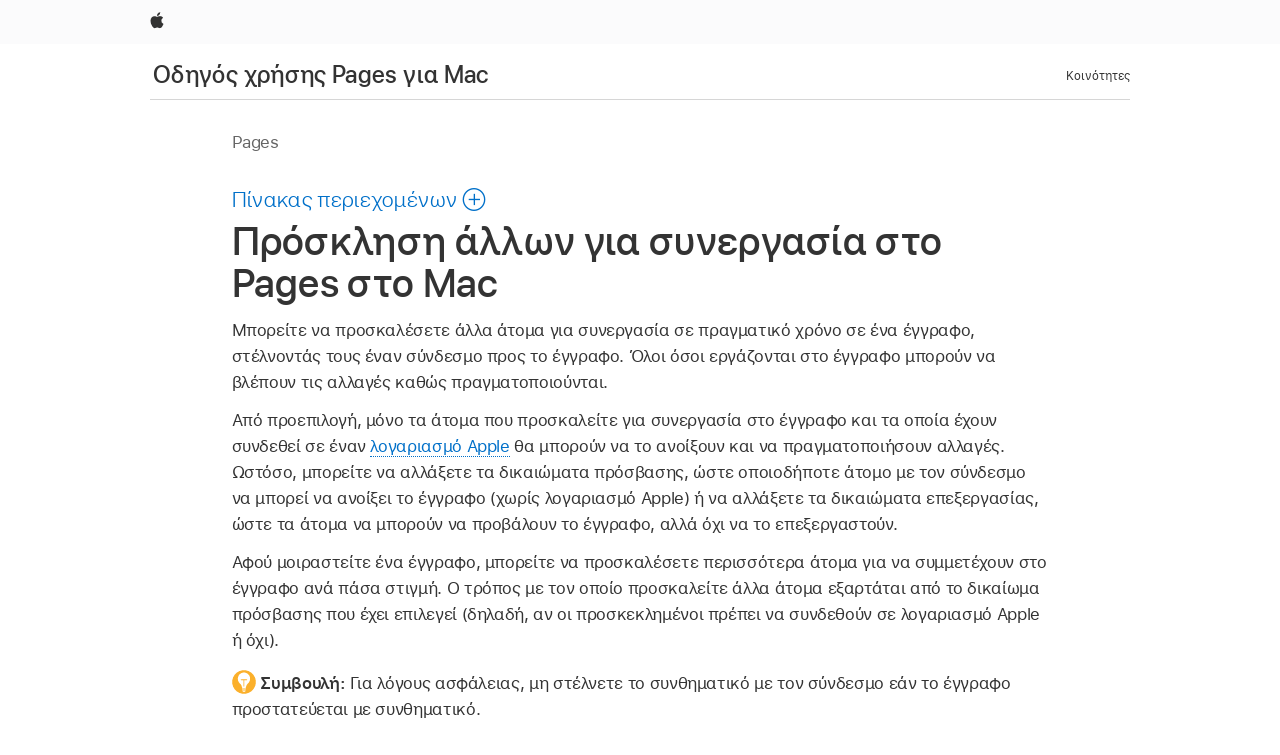

--- FILE ---
content_type: text/html;charset=utf-8
request_url: https://support.apple.com/el-cy/guide/pages/tan1b320e5a8/mac
body_size: 25276
content:

    
<!DOCTYPE html>
<html lang="el" prefix="og: http://ogp.me/ns#" dir=ltr>

<head>
	<meta name="viewport" content="width=device-width, initial-scale=1" />
	<meta http-equiv="content-type" content="text/html; charset=UTF-8" />
	<title lang="el">Πρόσκληση άλλων για συνεργασία στο Pages στο Mac - Apple Support (CY)</title>
	<link rel="dns-prefetch" href="https://www.apple.com/" />
	<link rel="preconnect" href="https://www.apple.com/" crossorigin />
	<link rel="canonical" href="https://support.apple.com/el-cy/guide/pages/tan1b320e5a8/mac" />
	<link rel="apple-touch-icon" href="/favicon.ico">
    <link rel="icon" type="image/png" href="/favicon.ico">
	
	
		<meta name="description" content="Στο Pages στο Mac, προσκαλέστε άτομα για συνεργασία σε ένα έγγραφο σε πραγματικό χρόνο, και επιλέξτε ποια άτομα θα έχουν δικαίωμα προβολής και επεξεργασίας." />
		<meta property="og:url" content="https://support.apple.com/el-cy/guide/pages/tan1b320e5a8/mac" />
		<meta property="og:title" content="Πρόσκληση άλλων για συνεργασία στο Pages στο Mac" />
		<meta property="og:description" content="Στο Pages στο Mac, προσκαλέστε άτομα για συνεργασία σε ένα έγγραφο σε πραγματικό χρόνο, και επιλέξτε ποια άτομα θα έχουν δικαίωμα προβολής και επεξεργασίας." />
		<meta property="og:site_name" content="Apple Support" />
		<meta property="og:locale" content="el_CY" />
		<meta property="og:type" content="article" />
		<meta name="ac-gn-search-field[locale]" content="el_CY" />
	

	
	
	
	
		<link rel="alternate" hreflang="en-ie" href="https://support.apple.com/en-ie/guide/pages/tan1b320e5a8/mac">
	
		<link rel="alternate" hreflang="ar-kw" href="https://support.apple.com/ar-kw/guide/pages/tan1b320e5a8/mac">
	
		<link rel="alternate" hreflang="en-il" href="https://support.apple.com/en-il/guide/pages/tan1b320e5a8/mac">
	
		<link rel="alternate" hreflang="ms-my" href="https://support.apple.com/ms-my/guide/pages/tan1b320e5a8/mac">
	
		<link rel="alternate" hreflang="en-in" href="https://support.apple.com/en-in/guide/pages/tan1b320e5a8/mac">
	
		<link rel="alternate" hreflang="en-ae" href="https://support.apple.com/en-ae/guide/pages/tan1b320e5a8/mac">
	
		<link rel="alternate" hreflang="en-za" href="https://support.apple.com/en-za/guide/pages/tan1b320e5a8/mac">
	
		<link rel="alternate" hreflang="ta-in" href="https://support.apple.com/ta-in/guide/pages/tan1b320e5a8/mac">
	
		<link rel="alternate" hreflang="no-no" href="https://support.apple.com/no-no/guide/pages/tan1b320e5a8/mac">
	
		<link rel="alternate" hreflang="en-al" href="https://support.apple.com/en-al/guide/pages/tan1b320e5a8/mac">
	
		<link rel="alternate" hreflang="en-is" href="https://support.apple.com/en-is/guide/pages/tan1b320e5a8/mac">
	
		<link rel="alternate" hreflang="el-gr" href="https://support.apple.com/el-gr/guide/pages/tan1b320e5a8/mac">
	
		<link rel="alternate" hreflang="en-am" href="https://support.apple.com/en-am/guide/pages/tan1b320e5a8/mac">
	
		<link rel="alternate" hreflang="nl-nl" href="https://support.apple.com/nl-nl/guide/pages/tan1b320e5a8/mac">
	
		<link rel="alternate" hreflang="en-au" href="https://support.apple.com/en-au/guide/pages/tan1b320e5a8/mac">
	
		<link rel="alternate" hreflang="he-il" href="https://support.apple.com/he-il/guide/pages/tan1b320e5a8/mac">
	
		<link rel="alternate" hreflang="en-az" href="https://support.apple.com/en-az/guide/pages/tan1b320e5a8/mac">
	
		<link rel="alternate" hreflang="or-in" href="https://support.apple.com/or-in/guide/pages/tan1b320e5a8/mac">
	
		<link rel="alternate" hreflang="hu-hu" href="https://support.apple.com/hu-hu/guide/pages/tan1b320e5a8/mac">
	
		<link rel="alternate" hreflang="ml-in" href="https://support.apple.com/ml-in/guide/pages/tan1b320e5a8/mac">
	
		<link rel="alternate" hreflang="en-jo" href="https://support.apple.com/en-jo/guide/pages/tan1b320e5a8/mac">
	
		<link rel="alternate" hreflang="en-bh" href="https://support.apple.com/en-bh/guide/pages/tan1b320e5a8/mac">
	
		<link rel="alternate" hreflang="es-cl" href="https://support.apple.com/es-cl/guide/pages/tan1b320e5a8/mac">
	
		<link rel="alternate" hreflang="fr-sn" href="https://support.apple.com/fr-sn/guide/pages/tan1b320e5a8/mac">
	
		<link rel="alternate" hreflang="fr-ca" href="https://support.apple.com/fr-ca/guide/pages/tan1b320e5a8/mac">
	
		<link rel="alternate" hreflang="es-co" href="https://support.apple.com/es-co/guide/pages/tan1b320e5a8/mac">
	
		<link rel="alternate" hreflang="pl-pl" href="https://support.apple.com/pl-pl/guide/pages/tan1b320e5a8/mac">
	
		<link rel="alternate" hreflang="en-bn" href="https://support.apple.com/en-bn/guide/pages/tan1b320e5a8/mac">
	
		<link rel="alternate" hreflang="pt-pt" href="https://support.apple.com/pt-pt/guide/pages/tan1b320e5a8/mac">
	
		<link rel="alternate" hreflang="en-sa" href="https://support.apple.com/en-sa/guide/pages/tan1b320e5a8/mac">
	
		<link rel="alternate" hreflang="fr-be" href="https://support.apple.com/fr-be/guide/pages/tan1b320e5a8/mac">
	
		<link rel="alternate" hreflang="ar-eg" href="https://support.apple.com/ar-eg/guide/pages/tan1b320e5a8/mac">
	
		<link rel="alternate" hreflang="en-bw" href="https://support.apple.com/en-bw/guide/pages/tan1b320e5a8/mac">
	
		<link rel="alternate" hreflang="en-sg" href="https://support.apple.com/en-sg/guide/pages/tan1b320e5a8/mac">
	
		<link rel="alternate" hreflang="en-by" href="https://support.apple.com/en-by/guide/pages/tan1b320e5a8/mac">
	
		<link rel="alternate" hreflang="en-ke" href="https://support.apple.com/en-ke/guide/pages/tan1b320e5a8/mac">
	
		<link rel="alternate" hreflang="hr-hr" href="https://support.apple.com/hr-hr/guide/pages/tan1b320e5a8/mac">
	
		<link rel="alternate" hreflang="en-om" href="https://support.apple.com/en-om/guide/pages/tan1b320e5a8/mac">
	
		<link rel="alternate" hreflang="en-ge" href="https://support.apple.com/en-ge/guide/pages/tan1b320e5a8/mac">
	
		<link rel="alternate" hreflang="zh-mo" href="https://support.apple.com/zh-mo/guide/pages/tan1b320e5a8/mac">
	
		<link rel="alternate" hreflang="de-at" href="https://support.apple.com/de-at/guide/pages/tan1b320e5a8/mac">
	
		<link rel="alternate" hreflang="en-gu" href="https://support.apple.com/en-gu/guide/pages/tan1b320e5a8/mac">
	
		<link rel="alternate" hreflang="en-gw" href="https://support.apple.com/en-gw/guide/pages/tan1b320e5a8/mac">
	
		<link rel="alternate" hreflang="fr-gn" href="https://support.apple.com/fr-gn/guide/pages/tan1b320e5a8/mac">
	
		<link rel="alternate" hreflang="fr-gq" href="https://support.apple.com/fr-gq/guide/pages/tan1b320e5a8/mac">
	
		<link rel="alternate" hreflang="cs-cz" href="https://support.apple.com/cs-cz/guide/pages/tan1b320e5a8/mac">
	
		<link rel="alternate" hreflang="en-ph" href="https://support.apple.com/en-ph/guide/pages/tan1b320e5a8/mac">
	
		<link rel="alternate" hreflang="zh-tw" href="https://support.apple.com/zh-tw/guide/pages/tan1b320e5a8/mac">
	
		<link rel="alternate" hreflang="en-hk" href="https://support.apple.com/en-hk/guide/pages/tan1b320e5a8/mac">
	
		<link rel="alternate" hreflang="ko-kr" href="https://support.apple.com/ko-kr/guide/pages/tan1b320e5a8/mac">
	
		<link rel="alternate" hreflang="sk-sk" href="https://support.apple.com/sk-sk/guide/pages/tan1b320e5a8/mac">
	
		<link rel="alternate" hreflang="ru-ru" href="https://support.apple.com/ru-ru/guide/pages/tan1b320e5a8/mac">
	
		<link rel="alternate" hreflang="ar-om" href="https://support.apple.com/ar-om/guide/pages/tan1b320e5a8/mac">
	
		<link rel="alternate" hreflang="en-qa" href="https://support.apple.com/en-qa/guide/pages/tan1b320e5a8/mac">
	
		<link rel="alternate" hreflang="sv-se" href="https://support.apple.com/sv-se/guide/pages/tan1b320e5a8/mac">
	
		<link rel="alternate" hreflang="mr-in" href="https://support.apple.com/mr-in/guide/pages/tan1b320e5a8/mac">
	
		<link rel="alternate" hreflang="da-dk" href="https://support.apple.com/da-dk/guide/pages/tan1b320e5a8/mac">
	
		<link rel="alternate" hreflang="uk-ua" href="https://support.apple.com/uk-ua/guide/pages/tan1b320e5a8/mac">
	
		<link rel="alternate" hreflang="en-us" href="https://support.apple.com/guide/pages/tan1b320e5a8/mac">
	
		<link rel="alternate" hreflang="en-mk" href="https://support.apple.com/en-mk/guide/pages/tan1b320e5a8/mac">
	
		<link rel="alternate" hreflang="en-mn" href="https://support.apple.com/en-mn/guide/pages/tan1b320e5a8/mac">
	
		<link rel="alternate" hreflang="gu-in" href="https://support.apple.com/gu-in/guide/pages/tan1b320e5a8/mac">
	
		<link rel="alternate" hreflang="en-eg" href="https://support.apple.com/en-eg/guide/pages/tan1b320e5a8/mac">
	
		<link rel="alternate" hreflang="en-mo" href="https://support.apple.com/en-mo/guide/pages/tan1b320e5a8/mac">
	
		<link rel="alternate" hreflang="en-uz" href="https://support.apple.com/en-uz/guide/pages/tan1b320e5a8/mac">
	
		<link rel="alternate" hreflang="fr-ne" href="https://support.apple.com/fr-ne/guide/pages/tan1b320e5a8/mac">
	
		<link rel="alternate" hreflang="en-mt" href="https://support.apple.com/en-mt/guide/pages/tan1b320e5a8/mac">
	
		<link rel="alternate" hreflang="nl-be" href="https://support.apple.com/nl-be/guide/pages/tan1b320e5a8/mac">
	
		<link rel="alternate" hreflang="zh-cn" href="https://support.apple.com/zh-cn/guide/pages/tan1b320e5a8/mac">
	
		<link rel="alternate" hreflang="te-in" href="https://support.apple.com/te-in/guide/pages/tan1b320e5a8/mac">
	
		<link rel="alternate" hreflang="en-mz" href="https://support.apple.com/en-mz/guide/pages/tan1b320e5a8/mac">
	
		<link rel="alternate" hreflang="fr-ml" href="https://support.apple.com/fr-ml/guide/pages/tan1b320e5a8/mac">
	
		<link rel="alternate" hreflang="en-my" href="https://support.apple.com/en-my/guide/pages/tan1b320e5a8/mac">
	
		<link rel="alternate" hreflang="hi-in" href="https://support.apple.com/hi-in/guide/pages/tan1b320e5a8/mac">
	
		<link rel="alternate" hreflang="fr-mu" href="https://support.apple.com/fr-mu/guide/pages/tan1b320e5a8/mac">
	
		<link rel="alternate" hreflang="en-ng" href="https://support.apple.com/en-ng/guide/pages/tan1b320e5a8/mac">
	
		<link rel="alternate" hreflang="el-cy" href="https://support.apple.com/el-cy/guide/pages/tan1b320e5a8/mac">
	
		<link rel="alternate" hreflang="en-vn" href="https://support.apple.com/en-vn/guide/pages/tan1b320e5a8/mac">
	
		<link rel="alternate" hreflang="ja-jp" href="https://support.apple.com/ja-jp/guide/pages/tan1b320e5a8/mac">
	
		<link rel="alternate" hreflang="de-ch" href="https://support.apple.com/de-ch/guide/pages/tan1b320e5a8/mac">
	
		<link rel="alternate" hreflang="ar-qa" href="https://support.apple.com/ar-qa/guide/pages/tan1b320e5a8/mac">
	
		<link rel="alternate" hreflang="en-nz" href="https://support.apple.com/en-nz/guide/pages/tan1b320e5a8/mac">
	
		<link rel="alternate" hreflang="ro-ro" href="https://support.apple.com/ro-ro/guide/pages/tan1b320e5a8/mac">
	
		<link rel="alternate" hreflang="it-ch" href="https://support.apple.com/it-ch/guide/pages/tan1b320e5a8/mac">
	
		<link rel="alternate" hreflang="tr-tr" href="https://support.apple.com/tr-tr/guide/pages/tan1b320e5a8/mac">
	
		<link rel="alternate" hreflang="fr-fr" href="https://support.apple.com/fr-fr/guide/pages/tan1b320e5a8/mac">
	
		<link rel="alternate" hreflang="vi-vn" href="https://support.apple.com/vi-vn/guide/pages/tan1b320e5a8/mac">
	
		<link rel="alternate" hreflang="en-gb" href="https://support.apple.com/en-gb/guide/pages/tan1b320e5a8/mac">
	
		<link rel="alternate" hreflang="fi-fi" href="https://support.apple.com/fi-fi/guide/pages/tan1b320e5a8/mac">
	
		<link rel="alternate" hreflang="en-kg" href="https://support.apple.com/en-kg/guide/pages/tan1b320e5a8/mac">
	
		<link rel="alternate" hreflang="en-ca" href="https://support.apple.com/en-ca/guide/pages/tan1b320e5a8/mac">
	
		<link rel="alternate" hreflang="fr-tn" href="https://support.apple.com/fr-tn/guide/pages/tan1b320e5a8/mac">
	
		<link rel="alternate" hreflang="ar-ae" href="https://support.apple.com/ar-ae/guide/pages/tan1b320e5a8/mac">
	
		<link rel="alternate" hreflang="bn-in" href="https://support.apple.com/bn-in/guide/pages/tan1b320e5a8/mac">
	
		<link rel="alternate" hreflang="en-kw" href="https://support.apple.com/en-kw/guide/pages/tan1b320e5a8/mac">
	
		<link rel="alternate" hreflang="en-kz" href="https://support.apple.com/en-kz/guide/pages/tan1b320e5a8/mac">
	
		<link rel="alternate" hreflang="fr-cf" href="https://support.apple.com/fr-cf/guide/pages/tan1b320e5a8/mac">
	
		<link rel="alternate" hreflang="fr-ci" href="https://support.apple.com/fr-ci/guide/pages/tan1b320e5a8/mac">
	
		<link rel="alternate" hreflang="pa-in" href="https://support.apple.com/pa-in/guide/pages/tan1b320e5a8/mac">
	
		<link rel="alternate" hreflang="fr-ch" href="https://support.apple.com/fr-ch/guide/pages/tan1b320e5a8/mac">
	
		<link rel="alternate" hreflang="es-us" href="https://support.apple.com/es-us/guide/pages/tan1b320e5a8/mac">
	
		<link rel="alternate" hreflang="kn-in" href="https://support.apple.com/kn-in/guide/pages/tan1b320e5a8/mac">
	
		<link rel="alternate" hreflang="fr-cm" href="https://support.apple.com/fr-cm/guide/pages/tan1b320e5a8/mac">
	
		<link rel="alternate" hreflang="en-lb" href="https://support.apple.com/en-lb/guide/pages/tan1b320e5a8/mac">
	
		<link rel="alternate" hreflang="en-tj" href="https://support.apple.com/en-tj/guide/pages/tan1b320e5a8/mac">
	
		<link rel="alternate" hreflang="en-tm" href="https://support.apple.com/en-tm/guide/pages/tan1b320e5a8/mac">
	
		<link rel="alternate" hreflang="ar-sa" href="https://support.apple.com/ar-sa/guide/pages/tan1b320e5a8/mac">
	
		<link rel="alternate" hreflang="de-de" href="https://support.apple.com/de-de/guide/pages/tan1b320e5a8/mac">
	
		<link rel="alternate" hreflang="ca-es" href="https://support.apple.com/ca-es/guide/pages/tan1b320e5a8/mac">
	
		<link rel="alternate" hreflang="en-lk" href="https://support.apple.com/en-lk/guide/pages/tan1b320e5a8/mac">
	
		<link rel="alternate" hreflang="fr-ma" href="https://support.apple.com/fr-ma/guide/pages/tan1b320e5a8/mac">
	
		<link rel="alternate" hreflang="zh-hk" href="https://support.apple.com/zh-hk/guide/pages/tan1b320e5a8/mac">
	
		<link rel="alternate" hreflang="pt-br" href="https://support.apple.com/pt-br/guide/pages/tan1b320e5a8/mac">
	
		<link rel="alternate" hreflang="de-li" href="https://support.apple.com/de-li/guide/pages/tan1b320e5a8/mac">
	
		<link rel="alternate" hreflang="es-es" href="https://support.apple.com/es-es/guide/pages/tan1b320e5a8/mac">
	
		<link rel="alternate" hreflang="ar-bh" href="https://support.apple.com/ar-bh/guide/pages/tan1b320e5a8/mac">
	
		<link rel="alternate" hreflang="fr-mg" href="https://support.apple.com/fr-mg/guide/pages/tan1b320e5a8/mac">
	
		<link rel="alternate" hreflang="ar-jo" href="https://support.apple.com/ar-jo/guide/pages/tan1b320e5a8/mac">
	
		<link rel="alternate" hreflang="es-mx" href="https://support.apple.com/es-mx/guide/pages/tan1b320e5a8/mac">
	
		<link rel="alternate" hreflang="it-it" href="https://support.apple.com/it-it/guide/pages/tan1b320e5a8/mac">
	
		<link rel="alternate" hreflang="ur-in" href="https://support.apple.com/ur-in/guide/pages/tan1b320e5a8/mac">
	
		<link rel="alternate" hreflang="id-id" href="https://support.apple.com/id-id/guide/pages/tan1b320e5a8/mac">
	
		<link rel="alternate" hreflang="de-lu" href="https://support.apple.com/de-lu/guide/pages/tan1b320e5a8/mac">
	
		<link rel="alternate" hreflang="en-md" href="https://support.apple.com/en-md/guide/pages/tan1b320e5a8/mac">
	
		<link rel="alternate" hreflang="fr-lu" href="https://support.apple.com/fr-lu/guide/pages/tan1b320e5a8/mac">
	
		<link rel="alternate" hreflang="en-me" href="https://support.apple.com/en-me/guide/pages/tan1b320e5a8/mac">
	
		<link rel="alternate" hreflang="th-th" href="https://support.apple.com/th-th/guide/pages/tan1b320e5a8/mac">
	

		<link rel="preload" as="style" href="/clientside/build/apd-sasskit.built.css" onload="this.onload=null;this.rel='stylesheet'">
		<noscript>
			<link rel="stylesheet" href="/clientside/build/apd-sasskit.built.css" type="text/css" />
		</noscript>

		
			<link rel="preload" as="style" href="/clientside/build/app-apd.css" onload="this.onload=null;this.rel='stylesheet'">
			<noscript>
				<link rel="stylesheet" href="/clientside/build/app-apd.css" type="text/css" />
			</noscript>
    	

	
    <link rel="preload" as="style"
        href="//www.apple.com/wss/fonts?families=SF+Pro,v1:200,300,400,500,600|SF+Pro+Icons,v1"
        onload="this.onload=null;this.rel='stylesheet'">
    <noscript>
        <link rel="stylesheet" href="//www.apple.com/wss/fonts?families=SF+Pro,v1:200,300,400,500,600|SF+Pro+Icons,v1" type="text/css" />
    </noscript>


	<script>
 
    var _applemd = {
        page: {
            
            site_section: "kb",
            
            content_type: "bk",
            info_type: "",
            topics: "",
            in_house: "",
            locale: "el-cy",
            
                content_template: "topic",
            
            friendly_content: {
                title: `Οδηγός χρήσης Pages για Mac`,
                publish_date: "04032025",
                
                    topic_id:   "TAN1B320E5A8",
                    article_id        :   "BK_975C00B71AB8BD55BCCBDB4C3F378E6F_TAN1B320E5A8",
                    product_version   :   "pages, 14.4",
                    os_version        :   "Pages, 1.0",
                    article_version   :   "1"
                
            },
            
            
        },
        
            product: "pages"
        
    };
    const isMobilePlayer = /iPhone|iPod|Android/i.test(navigator.userAgent);
    

</script>

	
	<script>
		var data = {	
			showHelpFulfeedBack: true,
			id: "BK_975C00B71AB8BD55BCCBDB4C3F378E6F_TAN1B320E5A8",
			locale: "el_GR",
			podCookie: "cy~el",
			source : "",
			isSecureEnv: false,
			dtmPageSource: "topic",
			domain: "support.apple.com",
			isNeighborJsEnabled: true,
            dtmPageName: "acs.pageload"
		}
		window.appState = JSON.stringify(data);
	</script>
	 
		<script src="/clientside/build/nn.js" type="text/javascript" charset="utf-8"></script>
<script>
    
     var neighborInitData = {
        appDataSchemaVersion: '1.0.0',
        webVitalDataThrottlingPercentage: 100,
        reportThrottledWebVitalDataTypes: ['system:dom-content-loaded', 'system:load', 'system:unfocus', 'system:focus', 'system:unload', 'system:page-hide', 'system:visibility-change-visible', 'system:visibility-change-hidden', 'system:event', 'app:load', 'app:unload', 'app:event'],
        trackMarcomSearch: true,
        trackSurvey: true,
        
        endpoint: 'https://supportmetrics.apple.com/content/services/stats'
    }
</script>

	



</head>


	<body dir="ltr" data-istaskopen="false" lang="el" class="ac-gn-current-support no-js AppleTopic apd-topic dark-mode-enabled" data-designversion="2" itemscope
		itemtype="https://schema.org/TechArticle">

    
	
		





		 <link
  rel="stylesheet"
  type="text/css"
  href="https://www.apple.com/api-www/global-elements/global-header/v1/assets/globalheader.css"
/>
<div id="globalheader" class="globalnav-scrim globalheader-light">
  <nav
    id="globalnav"
    lang="el_CY"
    dir="ltr"
    aria-label="Global"
    data-analytics-element-engagement-start="globalnav:onFlyoutOpen"
    data-analytics-element-engagement-end="globalnav:onFlyoutClose"
    data-store-api="https://www.apple.com/[storefront]/shop/bag/status"
    data-analytics-activitymap-region-id="global nav"
    data-analytics-region="global nav"
    class="globalnav no-js"
  >
    <div class="globalnav-content">
      <ul
        id="globalnav-list"
        class="globalnav-list"
        aria-labelledby="globalnav-menutrigger-button"
      >
        <li
          data-analytics-element-engagement="globalnav hover - apple"
          class="globalnav-item globalnav-item-apple"
        >
          <a
            href="https://www.apple.com/"
            data-globalnav-item-name="apple"
            data-analytics-title="apple home"
            aria-label="Apple"
            class="globalnav-link globalnav-link-apple"
          >
            <span class="globalnav-image-regular globalnav-link-image">
              <svg
                height="44"
                viewBox="0 0 14 44"
                width="14"
                xmlns="http://www.w3.org/2000/svg"
              >
                <path
                  d="m13.0729 17.6825a3.61 3.61 0 0 0 -1.7248 3.0365 3.5132 3.5132 0 0 0 2.1379 3.2223 8.394 8.394 0 0 1 -1.0948 2.2618c-.6816.9812-1.3943 1.9623-2.4787 1.9623s-1.3633-.63-2.613-.63c-1.2187 0-1.6525.6507-2.644.6507s-1.6834-.9089-2.4787-2.0243a9.7842 9.7842 0 0 1 -1.6628-5.2776c0-3.0984 2.014-4.7405 3.9969-4.7405 1.0535 0 1.9314.6919 2.5924.6919.63 0 1.6112-.7333 2.8092-.7333a3.7579 3.7579 0 0 1 3.1604 1.5802zm-3.7284-2.8918a3.5615 3.5615 0 0 0 .8469-2.22 1.5353 1.5353 0 0 0 -.031-.32 3.5686 3.5686 0 0 0 -2.3445 1.2084 3.4629 3.4629 0 0 0 -.8779 2.1585 1.419 1.419 0 0 0 .031.2892 1.19 1.19 0 0 0 .2169.0207 3.0935 3.0935 0 0 0 2.1586-1.1368z"
                ></path>
              </svg>
            </span>
            <span class="globalnav-image-compact globalnav-link-image">
              <svg
                height="48"
                viewBox="0 0 17 48"
                width="17"
                xmlns="http://www.w3.org/2000/svg"
              >
                <path
                  d="m15.5752 19.0792a4.2055 4.2055 0 0 0 -2.01 3.5376 4.0931 4.0931 0 0 0 2.4908 3.7542 9.7779 9.7779 0 0 1 -1.2755 2.6351c-.7941 1.1431-1.6244 2.2862-2.8878 2.2862s-1.5883-.734-3.0443-.734c-1.42 0-1.9252.7581-3.08.7581s-1.9611-1.0589-2.8876-2.3584a11.3987 11.3987 0 0 1 -1.9373-6.1487c0-3.61 2.3464-5.523 4.6566-5.523 1.2274 0 2.25.8062 3.02.8062.734 0 1.8771-.8543 3.2729-.8543a4.3778 4.3778 0 0 1 3.6822 1.841zm-6.8586-2.0456a1.3865 1.3865 0 0 1 -.2527-.024 1.6557 1.6557 0 0 1 -.0361-.337 4.0341 4.0341 0 0 1 1.0228-2.5148 4.1571 4.1571 0 0 1 2.7314-1.4078 1.7815 1.7815 0 0 1 .0361.373 4.1487 4.1487 0 0 1 -.9867 2.587 3.6039 3.6039 0 0 1 -2.5148 1.3236z"
                ></path>
              </svg>
            </span>
            <span class="globalnav-link-text">
              Apple
            </span>
          </a>
        </li>
      </ul>
    </div>
  </nav>
  <div id="globalnav-curtain" class="globalnav-curtain"></div>
  <div id="globalnav-placeholder" class="globalnav-placeholder"></div>
</div> 
		<div id="arabic-localnav">
  <input type='checkbox' id='localnav-menustate' class='localnav-menustate' />
    <nav
      id='localnav-pattern'
      class='localnav'
      data-sticky
      aria-label='Local Navigation'
    >
      <div class='localnav-wrapper' role='presentation'>
        <div class='localnav-background'></div>
        <div class='localnav-content' role='presentation'>
            <span class='localnav-title'>
            <a
              href='https://support.apple.com/el-cy/guide/pages/welcome/mac'
              data-ss-analytics-link-component_name='support'
              data-ss-analytics-link-component_type='local nav'
              data-ss-analytics-link-text='Οδηγός χρήσης Pages για Mac'
              data-ss-analytics-link-url='https://support.apple.com/el-cy/guide/pages/welcome/mac'
              data-ss-analytics-event='acs.link_click'
            >Οδηγός χρήσης Pages για Mac</a>
          </span>
          
          <div class='localnav-menu' role='presentation'>
            <a 
              href="#localnav-menustate" role="button"
              class='localnav-menucta-anchor localnav-menucta-anchor-open'
              id='localnav-menustate-open'
            >
              <span class='localnav-menucta-anchor-label'>
              Άνοιγμα μενού
              </span>
            </a>
            <a 
              href='#localnav-menustate' role="button"
              class='localnav-menucta-anchor localnav-menucta-anchor-close'
              id='localnav-menustate-close'
            >
              <span class='localnav-menucta-anchor-label'>
              Κλείσιμο μενού
              </span>
            </a>
            <div class='localnav-menu-tray' role='presentation'>
              <ul class='localnav-menu-items'>
                <li class='localnav-menu-item'>
                  <a
                    href='https://discussions.apple.com/welcome'
                    class='localnav-menu-link'
                    data-ss-analytics-link-component_name='support'
                    data-ss-analytics-link-component_type='local nav'
                    data-ss-analytics-link-text='Κοινότητες'
                    data-ss-analytics-link-url='https://discussions.apple.com/welcome'
                    data-ss-analytics-event='acs.link_click'
                  > Κοινότητες</a>
                </li>
              </ul>
            </div>
            <div class='localnav-actions'>
              <div class='localnav-action localnav-action-menucta' aria-hidden='true'>
                <label for='localnav-menustate' class='localnav-menucta'>
                  <span class='localnav-menucta-chevron' ></span>
                </label>
              </div>
            </div>
          </div>
        </div>
      </div>
    </nav>
    <label id='localnav-curtain' class='localnav-curtain' htmlFor='localnav-menustate' ></label>
  </div>

	
	
		<div class='main' role='main' dir=ltr id="arabic">
			
				<div class='headless ip-version-dropdown'>
					
   <div id='book-version' class='book-version-name'>Pages</div>


				</div>
			
			<div id="toc-section-wrapper">
				


<div id="toc-container" class="toc-container">
  
    <div class="book book-toc" id="toc-title-link">
  <a
    href="https://support.apple.com/el-cy/guide/pages/toc"
    id="toc-link"
    class="icon icon-after icon-pluscircle toggle-toc"
    role="button"
    data-ss-analytics-link-component_name="table of contents"
    data-ss-analytics-link-component_type="toc"
    data-ss-analytics-link-text="launch=table of contents"
    data-ss-analytics-event="acs.link_click"
  >
    <span class="toc-link-text">Πίνακας περιεχομένων</span>
  </a>
</div>
  
</div>


			</div>
            
			<div id='toc-hidden-content'>
				<div id="modal-toc-container" class="modal-content">
    <h2 id='modal-heading' class="modal-heading">Οδηγός χρήσης Pages για Mac</h2>
    <ul class='toc hasIcons'>
		    

    <li>
        <a
            data-ss-analytics-link-component_name='Οδηγός χρήσης Pages για Mac'
            data-ss-analytics-link-component_type='toc list'
            data-ss-analytics-link-text='Καλώς ορίσατε'
            class='toc-item'
            data-ss-analytics-link-url='https://support.apple.com/el-cy/guide/pages/welcome/mac'
            data-ajax-endpoint='https://support.apple.com/el-cy/guide/pages/welcome/mac'
            data-ss-analytics-event="acs.link_click"
            href='https://support.apple.com/el-cy/guide/pages/welcome/mac'
            id='toc-item-TAND2703708A'
            data-tocid='TAND2703708A'
            
        >
            <span class='name'>Καλώς ορίσατε</span>
        </a>
    </li>



    <li>
        <a
            data-ss-analytics-link-component_name='Οδηγός χρήσης Pages για Mac'
            data-ss-analytics-link-component_type='toc list'
            data-ss-analytics-link-text='Τι νέο υπάρχει'
            class='toc-item'
            data-ss-analytics-link-url='https://support.apple.com/el-cy/guide/pages/tan700f60676/mac'
            data-ajax-endpoint='https://support.apple.com/el-cy/guide/pages/tan700f60676/mac'
            data-ss-analytics-event="acs.link_click"
            href='https://support.apple.com/el-cy/guide/pages/tan700f60676/mac'
            id='toc-item-TAN700F60676'
            data-tocid='TAN700F60676'
            
        >
            <span class='name'>Τι νέο υπάρχει</span>
        </a>
    </li>



    <li>
        <button
        class='section'
        data-ss-analytics-link-component_name='Οδηγός χρήσης Pages για Mac'
        data-ss-analytics-link-component_type='toc list'
        data-ss-analytics-link-text='Τα βασικά του Pages'
        data-ss-analytics-event="acs.link_click"
        
        aria-expanded='false'
        
        aria-controls='node-children-TAN724868A9'
        onClick=''
        >
            <span class='name'>Τα βασικά του Pages</span>
        </button>
        <ul id='node-children-TAN724868A9' class='non-leaf-node-children'>
			    

    <li>
        <a
            data-ss-analytics-link-component_name='Οδηγός χρήσης Pages για Mac'
            data-ss-analytics-link-component_type='toc list'
            data-ss-analytics-link-text='Πρώτα βήματα με το Pages'
            class='toc-item'
            data-ss-analytics-link-url='https://support.apple.com/el-cy/guide/pages/tan239d80198/mac'
            data-ajax-endpoint='https://support.apple.com/el-cy/guide/pages/tan239d80198/mac'
            data-ss-analytics-event="acs.link_click"
            href='https://support.apple.com/el-cy/guide/pages/tan239d80198/mac'
            id='toc-item-TAN239D80198'
            data-tocid='TAN239D80198'
            
        >
            <span class='name'>Πρώτα βήματα με το Pages</span>
        </a>
    </li>



    <li>
        <a
            data-ss-analytics-link-component_name='Οδηγός χρήσης Pages για Mac'
            data-ss-analytics-link-component_type='toc list'
            data-ss-analytics-link-text='Επεξεργασία κειμένου ή διάταξη σελίδας;'
            class='toc-item'
            data-ss-analytics-link-url='https://support.apple.com/el-cy/guide/pages/tan6129a1862/mac'
            data-ajax-endpoint='https://support.apple.com/el-cy/guide/pages/tan6129a1862/mac'
            data-ss-analytics-event="acs.link_click"
            href='https://support.apple.com/el-cy/guide/pages/tan6129a1862/mac'
            id='toc-item-TAN6129A1862'
            data-tocid='TAN6129A1862'
            
        >
            <span class='name'>Επεξεργασία κειμένου ή διάταξη σελίδας;</span>
        </a>
    </li>



    <li>
        <a
            data-ss-analytics-link-component_name='Οδηγός χρήσης Pages για Mac'
            data-ss-analytics-link-component_type='toc list'
            data-ss-analytics-link-text='Εισαγωγή στις εικόνες, γραφήματα και άλλα αντικείμενα'
            class='toc-item'
            data-ss-analytics-link-url='https://support.apple.com/el-cy/guide/pages/tanc422178d0/mac'
            data-ajax-endpoint='https://support.apple.com/el-cy/guide/pages/tanc422178d0/mac'
            data-ss-analytics-event="acs.link_click"
            href='https://support.apple.com/el-cy/guide/pages/tanc422178d0/mac'
            id='toc-item-TANC422178D0'
            data-tocid='TANC422178D0'
            
        >
            <span class='name'>Εισαγωγή στις εικόνες, γραφήματα και άλλα αντικείμενα</span>
        </a>
    </li>



    <li>
        <button
        class='section'
        data-ss-analytics-link-component_name='Οδηγός χρήσης Pages για Mac'
        data-ss-analytics-link-component_type='toc list'
        data-ss-analytics-link-text='Δημιουργία εγγράφων και βιβλίων'
        data-ss-analytics-event="acs.link_click"
        
        aria-expanded='false'
        
        aria-controls='node-children-TANE29D8E34A'
        onClick=''
        >
            <span class='name'>Δημιουργία εγγράφων και βιβλίων</span>
        </button>
        <ul id='node-children-TANE29D8E34A' class='non-leaf-node-children'>
			    

    <li>
        <a
            data-ss-analytics-link-component_name='Οδηγός χρήσης Pages για Mac'
            data-ss-analytics-link-component_type='toc list'
            data-ss-analytics-link-text='Δημιουργία εγγράφου'
            class='toc-item'
            data-ss-analytics-link-url='https://support.apple.com/el-cy/guide/pages/tan85812a11d/mac'
            data-ajax-endpoint='https://support.apple.com/el-cy/guide/pages/tan85812a11d/mac'
            data-ss-analytics-event="acs.link_click"
            href='https://support.apple.com/el-cy/guide/pages/tan85812a11d/mac'
            id='toc-item-TAN85812A11D'
            data-tocid='TAN85812A11D'
            
        >
            <span class='name'>Δημιουργία εγγράφου</span>
        </a>
    </li>



    <li>
        <a
            data-ss-analytics-link-component_name='Οδηγός χρήσης Pages για Mac'
            data-ss-analytics-link-component_type='toc list'
            data-ss-analytics-link-text='Εισαγωγή στη δημιουργία βιβλίου'
            class='toc-item'
            data-ss-analytics-link-url='https://support.apple.com/el-cy/guide/pages/tan843057764/mac'
            data-ajax-endpoint='https://support.apple.com/el-cy/guide/pages/tan843057764/mac'
            data-ss-analytics-event="acs.link_click"
            href='https://support.apple.com/el-cy/guide/pages/tan843057764/mac'
            id='toc-item-TAN843057764'
            data-tocid='TAN843057764'
            
        >
            <span class='name'>Εισαγωγή στη δημιουργία βιβλίου</span>
        </a>
    </li>



    <li>
        <a
            data-ss-analytics-link-component_name='Οδηγός χρήσης Pages για Mac'
            data-ss-analytics-link-component_type='toc list'
            data-ss-analytics-link-text='Χρήση προτύπων'
            class='toc-item'
            data-ss-analytics-link-url='https://support.apple.com/el-cy/guide/pages/tan5c52a733c/mac'
            data-ajax-endpoint='https://support.apple.com/el-cy/guide/pages/tan5c52a733c/mac'
            data-ss-analytics-event="acs.link_click"
            href='https://support.apple.com/el-cy/guide/pages/tan5c52a733c/mac'
            id='toc-item-TAN5C52A733C'
            data-tocid='TAN5C52A733C'
            
        >
            <span class='name'>Χρήση προτύπων</span>
        </a>
    </li>







        </ul>
    </li>



    <li>
        <a
            data-ss-analytics-link-component_name='Οδηγός χρήσης Pages για Mac'
            data-ss-analytics-link-component_type='toc list'
            data-ss-analytics-link-text='Εύρεση εγγράφου'
            class='toc-item'
            data-ss-analytics-link-url='https://support.apple.com/el-cy/guide/pages/tan4d7be9bf0/mac'
            data-ajax-endpoint='https://support.apple.com/el-cy/guide/pages/tan4d7be9bf0/mac'
            data-ss-analytics-event="acs.link_click"
            href='https://support.apple.com/el-cy/guide/pages/tan4d7be9bf0/mac'
            id='toc-item-TAN4D7BE9BF0'
            data-tocid='TAN4D7BE9BF0'
            
        >
            <span class='name'>Εύρεση εγγράφου</span>
        </a>
    </li>



    <li>
        <a
            data-ss-analytics-link-component_name='Οδηγός χρήσης Pages για Mac'
            data-ss-analytics-link-component_type='toc list'
            data-ss-analytics-link-text='Άνοιγμα ή κλείσιμο εγγράφου'
            class='toc-item'
            data-ss-analytics-link-url='https://support.apple.com/el-cy/guide/pages/tancdeedb11c/mac'
            data-ajax-endpoint='https://support.apple.com/el-cy/guide/pages/tancdeedb11c/mac'
            data-ss-analytics-event="acs.link_click"
            href='https://support.apple.com/el-cy/guide/pages/tancdeedb11c/mac'
            id='toc-item-TANCDEEDB11C'
            data-tocid='TANCDEEDB11C'
            
        >
            <span class='name'>Άνοιγμα ή κλείσιμο εγγράφου</span>
        </a>
    </li>



    <li>
        <a
            data-ss-analytics-link-component_name='Οδηγός χρήσης Pages για Mac'
            data-ss-analytics-link-component_type='toc list'
            data-ss-analytics-link-text='Αποθήκευση και ονομασία εγγράφου'
            class='toc-item'
            data-ss-analytics-link-url='https://support.apple.com/el-cy/guide/pages/tan95caaa4ff/mac'
            data-ajax-endpoint='https://support.apple.com/el-cy/guide/pages/tan95caaa4ff/mac'
            data-ss-analytics-event="acs.link_click"
            href='https://support.apple.com/el-cy/guide/pages/tan95caaa4ff/mac'
            id='toc-item-TAN95CAAA4FF'
            data-tocid='TAN95CAAA4FF'
            
        >
            <span class='name'>Αποθήκευση και ονομασία εγγράφου</span>
        </a>
    </li>



    <li>
        <a
            data-ss-analytics-link-component_name='Οδηγός χρήσης Pages για Mac'
            data-ss-analytics-link-component_type='toc list'
            data-ss-analytics-link-text='Εκτύπωση εγγράφου ή φακέλου'
            class='toc-item'
            data-ss-analytics-link-url='https://support.apple.com/el-cy/guide/pages/tan0b239532d/mac'
            data-ajax-endpoint='https://support.apple.com/el-cy/guide/pages/tan0b239532d/mac'
            data-ss-analytics-event="acs.link_click"
            href='https://support.apple.com/el-cy/guide/pages/tan0b239532d/mac'
            id='toc-item-TAN0B239532D'
            data-tocid='TAN0B239532D'
            
        >
            <span class='name'>Εκτύπωση εγγράφου ή φακέλου</span>
        </a>
    </li>



    <li>
        <button
        class='section'
        data-ss-analytics-link-component_name='Οδηγός χρήσης Pages για Mac'
        data-ss-analytics-link-component_type='toc list'
        data-ss-analytics-link-text='Εργασία στο Pages'
        data-ss-analytics-event="acs.link_click"
        
        aria-expanded='false'
        
        aria-controls='node-children-TAN880269586'
        onClick=''
        >
            <span class='name'>Εργασία στο Pages</span>
        </button>
        <ul id='node-children-TAN880269586' class='non-leaf-node-children'>
			    

    <li>
        <a
            data-ss-analytics-link-component_name='Οδηγός χρήσης Pages για Mac'
            data-ss-analytics-link-component_type='toc list'
            data-ss-analytics-link-text='Αναίρεση ή επανάληψη αλλαγών'
            class='toc-item'
            data-ss-analytics-link-url='https://support.apple.com/el-cy/guide/pages/tana7e101d4c/mac'
            data-ajax-endpoint='https://support.apple.com/el-cy/guide/pages/tana7e101d4c/mac'
            data-ss-analytics-event="acs.link_click"
            href='https://support.apple.com/el-cy/guide/pages/tana7e101d4c/mac'
            id='toc-item-TANA7E101D4C'
            data-tocid='TANA7E101D4C'
            
        >
            <span class='name'>Αναίρεση ή επανάληψη αλλαγών</span>
        </a>
    </li>



    <li>
        <a
            data-ss-analytics-link-component_name='Οδηγός χρήσης Pages για Mac'
            data-ss-analytics-link-component_type='toc list'
            data-ss-analytics-link-text='Χρήση πλαϊνών στηλών'
            class='toc-item'
            data-ss-analytics-link-url='https://support.apple.com/el-cy/guide/pages/tan0870f78aa/mac'
            data-ajax-endpoint='https://support.apple.com/el-cy/guide/pages/tan0870f78aa/mac'
            data-ss-analytics-event="acs.link_click"
            href='https://support.apple.com/el-cy/guide/pages/tan0870f78aa/mac'
            id='toc-item-TAN0870F78AA'
            data-tocid='TAN0870F78AA'
            
        >
            <span class='name'>Χρήση πλαϊνών στηλών</span>
        </a>
    </li>



    <li>
        <a
            data-ss-analytics-link-component_name='Οδηγός χρήσης Pages για Mac'
            data-ss-analytics-link-component_type='toc list'
            data-ss-analytics-link-text='Γρήγορη πλοήγηση'
            class='toc-item'
            data-ss-analytics-link-url='https://support.apple.com/el-cy/guide/pages/tan72488052/mac'
            data-ajax-endpoint='https://support.apple.com/el-cy/guide/pages/tan72488052/mac'
            data-ss-analytics-event="acs.link_click"
            href='https://support.apple.com/el-cy/guide/pages/tan72488052/mac'
            id='toc-item-TAN72488052'
            data-tocid='TAN72488052'
            
        >
            <span class='name'>Γρήγορη πλοήγηση</span>
        </a>
    </li>



    <li>
        <a
            data-ss-analytics-link-component_name='Οδηγός χρήσης Pages για Mac'
            data-ss-analytics-link-component_type='toc list'
            data-ss-analytics-link-text='Προβολή συμβόλων μορφοποίησης'
            class='toc-item'
            data-ss-analytics-link-url='https://support.apple.com/el-cy/guide/pages/tan322bf978a/mac'
            data-ajax-endpoint='https://support.apple.com/el-cy/guide/pages/tan322bf978a/mac'
            data-ss-analytics-event="acs.link_click"
            href='https://support.apple.com/el-cy/guide/pages/tan322bf978a/mac'
            id='toc-item-TAN322BF978A'
            data-tocid='TAN322BF978A'
            
        >
            <span class='name'>Προβολή συμβόλων μορφοποίησης</span>
        </a>
    </li>



    <li>
        <a
            data-ss-analytics-link-component_name='Οδηγός χρήσης Pages για Mac'
            data-ss-analytics-link-component_type='toc list'
            data-ss-analytics-link-text='Προβολή σημάνσεων διάταξης'
            class='toc-item'
            data-ss-analytics-link-url='https://support.apple.com/el-cy/guide/pages/tandc1c58934/mac'
            data-ajax-endpoint='https://support.apple.com/el-cy/guide/pages/tandc1c58934/mac'
            data-ss-analytics-event="acs.link_click"
            href='https://support.apple.com/el-cy/guide/pages/tandc1c58934/mac'
            id='toc-item-TANDC1C58934'
            data-tocid='TANDC1C58934'
            
        >
            <span class='name'>Προβολή σημάνσεων διάταξης</span>
        </a>
    </li>



    <li>
        <a
            data-ss-analytics-link-component_name='Οδηγός χρήσης Pages για Mac'
            data-ss-analytics-link-component_type='toc list'
            data-ss-analytics-link-text='Χάρακες'
            class='toc-item'
            data-ss-analytics-link-url='https://support.apple.com/el-cy/guide/pages/tan45b66cbe7/mac'
            data-ajax-endpoint='https://support.apple.com/el-cy/guide/pages/tan45b66cbe7/mac'
            data-ss-analytics-event="acs.link_click"
            href='https://support.apple.com/el-cy/guide/pages/tan45b66cbe7/mac'
            id='toc-item-TAN45B66CBE7'
            data-tocid='TAN45B66CBE7'
            
        >
            <span class='name'>Χάρακες</span>
        </a>
    </li>



    <li>
        <a
            data-ss-analytics-link-component_name='Οδηγός χρήσης Pages για Mac'
            data-ss-analytics-link-component_type='toc list'
            data-ss-analytics-link-text='Αλλαγή της προβολής εγγράφου'
            class='toc-item'
            data-ss-analytics-link-url='https://support.apple.com/el-cy/guide/pages/tan484d10397/mac'
            data-ajax-endpoint='https://support.apple.com/el-cy/guide/pages/tan484d10397/mac'
            data-ss-analytics-event="acs.link_click"
            href='https://support.apple.com/el-cy/guide/pages/tan484d10397/mac'
            id='toc-item-TAN484D10397'
            data-tocid='TAN484D10397'
            
        >
            <span class='name'>Αλλαγή της προβολής εγγράφου</span>
        </a>
    </li>



    <li>
        <a
            data-ss-analytics-link-component_name='Οδηγός χρήσης Pages για Mac'
            data-ss-analytics-link-component_type='toc list'
            data-ss-analytics-link-text='Touch Bar για το Pages'
            class='toc-item'
            data-ss-analytics-link-url='https://support.apple.com/el-cy/guide/pages/tana634585f6/mac'
            data-ajax-endpoint='https://support.apple.com/el-cy/guide/pages/tana634585f6/mac'
            data-ss-analytics-event="acs.link_click"
            href='https://support.apple.com/el-cy/guide/pages/tana634585f6/mac'
            id='toc-item-TANA634585F6'
            data-tocid='TANA634585F6'
            
        >
            <span class='name'>Touch Bar για το Pages</span>
        </a>
    </li>







        </ul>
    </li>



    <li>
        <button
        class='section'
        data-ss-analytics-link-component_name='Οδηγός χρήσης Pages για Mac'
        data-ss-analytics-link-component_type='toc list'
        data-ss-analytics-link-text='Προσαρμογή του Pages'
        data-ss-analytics-event="acs.link_click"
        
        aria-expanded='false'
        
        aria-controls='node-children-APDBF006D058E084'
        onClick=''
        >
            <span class='name'>Προσαρμογή του Pages</span>
        </button>
        <ul id='node-children-APDBF006D058E084' class='non-leaf-node-children'>
			    

    <li>
        <a
            data-ss-analytics-link-component_name='Οδηγός χρήσης Pages για Mac'
            data-ss-analytics-link-component_type='toc list'
            data-ss-analytics-link-text='Προσαρμογή της γραμμής εργαλείων'
            class='toc-item'
            data-ss-analytics-link-url='https://support.apple.com/el-cy/guide/pages/tanafa2f718a/mac'
            data-ajax-endpoint='https://support.apple.com/el-cy/guide/pages/tanafa2f718a/mac'
            data-ss-analytics-event="acs.link_click"
            href='https://support.apple.com/el-cy/guide/pages/tanafa2f718a/mac'
            id='toc-item-TANAFA2F718A'
            data-tocid='TANAFA2F718A'
            
        >
            <span class='name'>Προσαρμογή της γραμμής εργαλείων</span>
        </a>
    </li>



    <li>
        <a
            data-ss-analytics-link-component_name='Οδηγός χρήσης Pages για Mac'
            data-ss-analytics-link-component_type='toc list'
            data-ss-analytics-link-text='Καθορισμός ρυθμίσεων για το Pages'
            class='toc-item'
            data-ss-analytics-link-url='https://support.apple.com/el-cy/guide/pages/tan2f9dbf1d8/mac'
            data-ajax-endpoint='https://support.apple.com/el-cy/guide/pages/tan2f9dbf1d8/mac'
            data-ss-analytics-event="acs.link_click"
            href='https://support.apple.com/el-cy/guide/pages/tan2f9dbf1d8/mac'
            id='toc-item-TAN2F9DBF1D8'
            data-tocid='TAN2F9DBF1D8'
            
        >
            <span class='name'>Καθορισμός ρυθμίσεων για το Pages</span>
        </a>
    </li>







        </ul>
    </li>



    <li>
        <button
        class='section'
        data-ss-analytics-link-component_name='Οδηγός χρήσης Pages για Mac'
        data-ss-analytics-link-component_type='toc list'
        data-ss-analytics-link-text='Χρήση του VoiceOver με το Pages'
        data-ss-analytics-event="acs.link_click"
        
        aria-expanded='false'
        
        aria-controls='node-children-TAN3500F6D25'
        onClick=''
        >
            <span class='name'>Χρήση του VoiceOver με το Pages</span>
        </button>
        <ul id='node-children-TAN3500F6D25' class='non-leaf-node-children'>
			    

    <li>
        <a
            data-ss-analytics-link-component_name='Οδηγός χρήσης Pages για Mac'
            data-ss-analytics-link-component_type='toc list'
            data-ss-analytics-link-text='Δημιουργία εγγράφου με χρήση VoiceOver'
            class='toc-item'
            data-ss-analytics-link-url='https://support.apple.com/el-cy/guide/pages/tan793415463/mac'
            data-ajax-endpoint='https://support.apple.com/el-cy/guide/pages/tan793415463/mac'
            data-ss-analytics-event="acs.link_click"
            href='https://support.apple.com/el-cy/guide/pages/tan793415463/mac'
            id='toc-item-TAN793415463'
            data-tocid='TAN793415463'
            
        >
            <span class='name'>Δημιουργία εγγράφου με χρήση VoiceOver</span>
        </a>
    </li>



    <li>
        <a
            data-ss-analytics-link-component_name='Οδηγός χρήσης Pages για Mac'
            data-ss-analytics-link-component_type='toc list'
            data-ss-analytics-link-text='Χρήση του VoiceOver για προεπισκόπηση σχολίων και ανίχνευση αλλαγών'
            class='toc-item'
            data-ss-analytics-link-url='https://support.apple.com/el-cy/guide/pages/tane8864d0b4/mac'
            data-ajax-endpoint='https://support.apple.com/el-cy/guide/pages/tane8864d0b4/mac'
            data-ss-analytics-event="acs.link_click"
            href='https://support.apple.com/el-cy/guide/pages/tane8864d0b4/mac'
            id='toc-item-TANE8864D0B4'
            data-tocid='TANE8864D0B4'
            
        >
            <span class='name'>Χρήση του VoiceOver για προεπισκόπηση σχολίων και ανίχνευση αλλαγών</span>
        </a>
    </li>







        </ul>
    </li>







        </ul>
    </li>



    <li>
        <button
        class='section'
        data-ss-analytics-link-component_name='Οδηγός χρήσης Pages για Mac'
        data-ss-analytics-link-component_type='toc list'
        data-ss-analytics-link-text='Προσθήκη κειμένου'
        data-ss-analytics-event="acs.link_click"
        
        aria-expanded='false'
        
        aria-controls='node-children-TAN33E8694'
        onClick=''
        >
            <span class='name'>Προσθήκη κειμένου</span>
        </button>
        <ul id='node-children-TAN33E8694' class='non-leaf-node-children'>
			    

    <li>
        <a
            data-ss-analytics-link-component_name='Οδηγός χρήσης Pages για Mac'
            data-ss-analytics-link-component_type='toc list'
            data-ss-analytics-link-text='Επιλογή κειμένου'
            class='toc-item'
            data-ss-analytics-link-url='https://support.apple.com/el-cy/guide/pages/tan0a80d512e/mac'
            data-ajax-endpoint='https://support.apple.com/el-cy/guide/pages/tan0a80d512e/mac'
            data-ss-analytics-event="acs.link_click"
            href='https://support.apple.com/el-cy/guide/pages/tan0a80d512e/mac'
            id='toc-item-TAN0A80D512E'
            data-tocid='TAN0A80D512E'
            
        >
            <span class='name'>Επιλογή κειμένου</span>
        </a>
    </li>



    <li>
        <a
            data-ss-analytics-link-component_name='Οδηγός χρήσης Pages για Mac'
            data-ss-analytics-link-component_type='toc list'
            data-ss-analytics-link-text='Προσθήκη και αντικατάσταση κειμένου'
            class='toc-item'
            data-ss-analytics-link-url='https://support.apple.com/el-cy/guide/pages/tane185bcdb9/mac'
            data-ajax-endpoint='https://support.apple.com/el-cy/guide/pages/tane185bcdb9/mac'
            data-ss-analytics-event="acs.link_click"
            href='https://support.apple.com/el-cy/guide/pages/tane185bcdb9/mac'
            id='toc-item-TANE185BCDB9'
            data-tocid='TANE185BCDB9'
            
        >
            <span class='name'>Προσθήκη και αντικατάσταση κειμένου</span>
        </a>
    </li>



    <li>
        <a
            data-ss-analytics-link-component_name='Οδηγός χρήσης Pages για Mac'
            data-ss-analytics-link-component_type='toc list'
            data-ss-analytics-link-text='Αντιγραφή και επικόλληση κειμένου'
            class='toc-item'
            data-ss-analytics-link-url='https://support.apple.com/el-cy/guide/pages/tan6f943622b/mac'
            data-ajax-endpoint='https://support.apple.com/el-cy/guide/pages/tan6f943622b/mac'
            data-ss-analytics-event="acs.link_click"
            href='https://support.apple.com/el-cy/guide/pages/tan6f943622b/mac'
            id='toc-item-TAN6F943622B'
            data-tocid='TAN6F943622B'
            
        >
            <span class='name'>Αντιγραφή και επικόλληση κειμένου</span>
        </a>
    </li>



    <li>
        <button
        class='section'
        data-ss-analytics-link-component_name='Οδηγός χρήσης Pages για Mac'
        data-ss-analytics-link-component_type='toc list'
        data-ss-analytics-link-text='Χρήση συγχώνευσης αλληλογραφίας'
        data-ss-analytics-event="acs.link_click"
        
        aria-expanded='false'
        
        aria-controls='node-children-TAN3CE0FA382'
        onClick=''
        >
            <span class='name'>Χρήση συγχώνευσης αλληλογραφίας</span>
        </button>
        <ul id='node-children-TAN3CE0FA382' class='non-leaf-node-children'>
			    

    <li>
        <a
            data-ss-analytics-link-component_name='Οδηγός χρήσης Pages για Mac'
            data-ss-analytics-link-component_type='toc list'
            data-ss-analytics-link-text='Προσθήκη, αλλαγή, ή διαγραφή ενός πεδίου συγχώνευσης'
            class='toc-item'
            data-ss-analytics-link-url='https://support.apple.com/el-cy/guide/pages/tan1ef722d07/mac'
            data-ajax-endpoint='https://support.apple.com/el-cy/guide/pages/tan1ef722d07/mac'
            data-ss-analytics-event="acs.link_click"
            href='https://support.apple.com/el-cy/guide/pages/tan1ef722d07/mac'
            id='toc-item-TAN1EF722D07'
            data-tocid='TAN1EF722D07'
            
        >
            <span class='name'>Προσθήκη, αλλαγή, ή διαγραφή ενός πεδίου συγχώνευσης</span>
        </a>
    </li>



    <li>
        <a
            data-ss-analytics-link-component_name='Οδηγός χρήσης Pages για Mac'
            data-ss-analytics-link-component_type='toc list'
            data-ss-analytics-link-text='Διαχείριση πληροφοριών αποστολέα'
            class='toc-item'
            data-ss-analytics-link-url='https://support.apple.com/el-cy/guide/pages/tan78fa3e5c2/mac'
            data-ajax-endpoint='https://support.apple.com/el-cy/guide/pages/tan78fa3e5c2/mac'
            data-ss-analytics-event="acs.link_click"
            href='https://support.apple.com/el-cy/guide/pages/tan78fa3e5c2/mac'
            id='toc-item-TAN78FA3E5C2'
            data-tocid='TAN78FA3E5C2'
            
        >
            <span class='name'>Διαχείριση πληροφοριών αποστολέα</span>
        </a>
    </li>



    <li>
        <a
            data-ss-analytics-link-component_name='Οδηγός χρήσης Pages για Mac'
            data-ss-analytics-link-component_type='toc list'
            data-ss-analytics-link-text='Προσθήκη, αλλαγή, ή διαγραφή ενός αρχείου προέλευσης στο Pages στο Mac'
            class='toc-item'
            data-ss-analytics-link-url='https://support.apple.com/el-cy/guide/pages/tanff6015832/mac'
            data-ajax-endpoint='https://support.apple.com/el-cy/guide/pages/tanff6015832/mac'
            data-ss-analytics-event="acs.link_click"
            href='https://support.apple.com/el-cy/guide/pages/tanff6015832/mac'
            id='toc-item-TANFF6015832'
            data-tocid='TANFF6015832'
            
        >
            <span class='name'>Προσθήκη, αλλαγή, ή διαγραφή ενός αρχείου προέλευσης στο Pages στο Mac</span>
        </a>
    </li>



    <li>
        <a
            data-ss-analytics-link-component_name='Οδηγός χρήσης Pages για Mac'
            data-ss-analytics-link-component_type='toc list'
            data-ss-analytics-link-text='Συμπλήρωση και δημιουργία προσαρμοσμένων εγγράφων'
            class='toc-item'
            data-ss-analytics-link-url='https://support.apple.com/el-cy/guide/pages/tane1871866b/mac'
            data-ajax-endpoint='https://support.apple.com/el-cy/guide/pages/tane1871866b/mac'
            data-ss-analytics-event="acs.link_click"
            href='https://support.apple.com/el-cy/guide/pages/tane1871866b/mac'
            id='toc-item-TANE1871866B'
            data-tocid='TANE1871866B'
            
        >
            <span class='name'>Συμπλήρωση και δημιουργία προσαρμοσμένων εγγράφων</span>
        </a>
    </li>







        </ul>
    </li>



    <li>
        <a
            data-ss-analytics-link-component_name='Οδηγός χρήσης Pages για Mac'
            data-ss-analytics-link-component_type='toc list'
            data-ss-analytics-link-text='Χρήση υπαγόρευσης για εισαγωγή κειμένου'
            class='toc-item'
            data-ss-analytics-link-url='https://support.apple.com/el-cy/guide/pages/tan59042a403/mac'
            data-ajax-endpoint='https://support.apple.com/el-cy/guide/pages/tan59042a403/mac'
            data-ss-analytics-event="acs.link_click"
            href='https://support.apple.com/el-cy/guide/pages/tan59042a403/mac'
            id='toc-item-TAN59042A403'
            data-tocid='TAN59042A403'
            
        >
            <span class='name'>Χρήση υπαγόρευσης για εισαγωγή κειμένου</span>
        </a>
    </li>



    <li>
        <a
            data-ss-analytics-link-component_name='Οδηγός χρήσης Pages για Mac'
            data-ss-analytics-link-component_type='toc list'
            data-ss-analytics-link-text='Τόνοι, emoji και ειδικοί χαρακτήρες'
            class='toc-item'
            data-ss-analytics-link-url='https://support.apple.com/el-cy/guide/pages/tanec2c2fdfd/mac'
            data-ajax-endpoint='https://support.apple.com/el-cy/guide/pages/tanec2c2fdfd/mac'
            data-ss-analytics-event="acs.link_click"
            href='https://support.apple.com/el-cy/guide/pages/tanec2c2fdfd/mac'
            id='toc-item-TANEC2C2FDFD'
            data-tocid='TANEC2C2FDFD'
            
        >
            <span class='name'>Τόνοι, emoji και ειδικοί χαρακτήρες</span>
        </a>
    </li>



    <li>
        <button
        class='section'
        data-ss-analytics-link-component_name='Οδηγός χρήσης Pages για Mac'
        data-ss-analytics-link-component_type='toc list'
        data-ss-analytics-link-text='Εισαγωγή κειμένου σε άλλη γλώσσα'
        data-ss-analytics-event="acs.link_click"
        
        aria-expanded='false'
        
        aria-controls='node-children-TANEB47E9085'
        onClick=''
        >
            <span class='name'>Εισαγωγή κειμένου σε άλλη γλώσσα</span>
        </button>
        <ul id='node-children-TANEB47E9085' class='non-leaf-node-children'>
			    

    <li>
        <a
            data-ss-analytics-link-component_name='Οδηγός χρήσης Pages για Mac'
            data-ss-analytics-link-component_type='toc list'
            data-ss-analytics-link-text='Μορφοποίηση ενός εγγράφου για μια άλλη γλώσσα'
            class='toc-item'
            data-ss-analytics-link-url='https://support.apple.com/el-cy/guide/pages/tan2a7f8e5ce/mac'
            data-ajax-endpoint='https://support.apple.com/el-cy/guide/pages/tan2a7f8e5ce/mac'
            data-ss-analytics-event="acs.link_click"
            href='https://support.apple.com/el-cy/guide/pages/tan2a7f8e5ce/mac'
            id='toc-item-TAN2A7F8E5CE'
            data-tocid='TAN2A7F8E5CE'
            
        >
            <span class='name'>Μορφοποίηση ενός εγγράφου για μια άλλη γλώσσα</span>
        </a>
    </li>



    <li>
        <a
            data-ss-analytics-link-component_name='Οδηγός χρήσης Pages για Mac'
            data-ss-analytics-link-component_type='toc list'
            data-ss-analytics-link-text='Χρήση οδηγών φωνητικής'
            class='toc-item'
            data-ss-analytics-link-url='https://support.apple.com/el-cy/guide/pages/tana3a61f9d3/mac'
            data-ajax-endpoint='https://support.apple.com/el-cy/guide/pages/tana3a61f9d3/mac'
            data-ss-analytics-event="acs.link_click"
            href='https://support.apple.com/el-cy/guide/pages/tana3a61f9d3/mac'
            id='toc-item-TANA3A61F9D3'
            data-tocid='TANA3A61F9D3'
            
        >
            <span class='name'>Χρήση οδηγών φωνητικής</span>
        </a>
    </li>



    <li>
        <a
            data-ss-analytics-link-component_name='Οδηγός χρήσης Pages για Mac'
            data-ss-analytics-link-component_type='toc list'
            data-ss-analytics-link-text='Χρήση αμφικατευθυντικού κειμένου'
            class='toc-item'
            data-ss-analytics-link-url='https://support.apple.com/el-cy/guide/pages/tan297cf5754/mac'
            data-ajax-endpoint='https://support.apple.com/el-cy/guide/pages/tan297cf5754/mac'
            data-ss-analytics-event="acs.link_click"
            href='https://support.apple.com/el-cy/guide/pages/tan297cf5754/mac'
            id='toc-item-TAN297CF5754'
            data-tocid='TAN297CF5754'
            
        >
            <span class='name'>Χρήση αμφικατευθυντικού κειμένου</span>
        </a>
    </li>



    <li>
        <a
            data-ss-analytics-link-component_name='Οδηγός χρήσης Pages για Mac'
            data-ss-analytics-link-component_type='toc list'
            data-ss-analytics-link-text='Χρήση κάθετου κειμένου'
            class='toc-item'
            data-ss-analytics-link-url='https://support.apple.com/el-cy/guide/pages/tanc8021e516/mac'
            data-ajax-endpoint='https://support.apple.com/el-cy/guide/pages/tanc8021e516/mac'
            data-ss-analytics-event="acs.link_click"
            href='https://support.apple.com/el-cy/guide/pages/tanc8021e516/mac'
            id='toc-item-TANC8021E516'
            data-tocid='TANC8021E516'
            
        >
            <span class='name'>Χρήση κάθετου κειμένου</span>
        </a>
    </li>







        </ul>
    </li>



    <li>
        <a
            data-ss-analytics-link-component_name='Οδηγός χρήσης Pages για Mac'
            data-ss-analytics-link-component_type='toc list'
            data-ss-analytics-link-text='Προσθήκη της ημερομηνίας και ώρας'
            class='toc-item'
            data-ss-analytics-link-url='https://support.apple.com/el-cy/guide/pages/tan54439c059/mac'
            data-ajax-endpoint='https://support.apple.com/el-cy/guide/pages/tan54439c059/mac'
            data-ss-analytics-event="acs.link_click"
            href='https://support.apple.com/el-cy/guide/pages/tan54439c059/mac'
            id='toc-item-TAN54439C059'
            data-tocid='TAN54439C059'
            
        >
            <span class='name'>Προσθήκη της ημερομηνίας και ώρας</span>
        </a>
    </li>



    <li>
        <a
            data-ss-analytics-link-component_name='Οδηγός χρήσης Pages για Mac'
            data-ss-analytics-link-component_type='toc list'
            data-ss-analytics-link-text='Προσθήκη μαθηματικών εξισώσεων'
            class='toc-item'
            data-ss-analytics-link-url='https://support.apple.com/el-cy/guide/pages/tanca5a4fbd9/mac'
            data-ajax-endpoint='https://support.apple.com/el-cy/guide/pages/tanca5a4fbd9/mac'
            data-ss-analytics-event="acs.link_click"
            href='https://support.apple.com/el-cy/guide/pages/tanca5a4fbd9/mac'
            id='toc-item-TANCA5A4FBD9'
            data-tocid='TANCA5A4FBD9'
            
        >
            <span class='name'>Προσθήκη μαθηματικών εξισώσεων</span>
        </a>
    </li>



    <li>
        <a
            data-ss-analytics-link-component_name='Οδηγός χρήσης Pages για Mac'
            data-ss-analytics-link-component_type='toc list'
            data-ss-analytics-link-text='Σελιδοδείκτες και σύνδεσμοι'
            class='toc-item'
            data-ss-analytics-link-url='https://support.apple.com/el-cy/guide/pages/tanc1c8eb17e/mac'
            data-ajax-endpoint='https://support.apple.com/el-cy/guide/pages/tanc1c8eb17e/mac'
            data-ss-analytics-event="acs.link_click"
            href='https://support.apple.com/el-cy/guide/pages/tanc1c8eb17e/mac'
            id='toc-item-TANC1C8EB17E'
            data-tocid='TANC1C8EB17E'
            
        >
            <span class='name'>Σελιδοδείκτες και σύνδεσμοι</span>
        </a>
    </li>



    <li>
        <a
            data-ss-analytics-link-component_name='Οδηγός χρήσης Pages για Mac'
            data-ss-analytics-link-component_type='toc list'
            data-ss-analytics-link-text='Προσθήκη συνδέσμων'
            class='toc-item'
            data-ss-analytics-link-url='https://support.apple.com/el-cy/guide/pages/tand51db403/mac'
            data-ajax-endpoint='https://support.apple.com/el-cy/guide/pages/tand51db403/mac'
            data-ss-analytics-event="acs.link_click"
            href='https://support.apple.com/el-cy/guide/pages/tand51db403/mac'
            id='toc-item-TAND51DB403'
            data-tocid='TAND51DB403'
            
        >
            <span class='name'>Προσθήκη συνδέσμων</span>
        </a>
    </li>







        </ul>
    </li>



    <li>
        <button
        class='section'
        data-ss-analytics-link-component_name='Οδηγός χρήσης Pages για Mac'
        data-ss-analytics-link-component_type='toc list'
        data-ss-analytics-link-text='Μορφοποίηση κειμένου'
        data-ss-analytics-event="acs.link_click"
        
        aria-expanded='false'
        
        aria-controls='node-children-TAND8F4FF384'
        onClick=''
        >
            <span class='name'>Μορφοποίηση κειμένου</span>
        </button>
        <ul id='node-children-TAND8F4FF384' class='non-leaf-node-children'>
			    

    <li>
        <a
            data-ss-analytics-link-component_name='Οδηγός χρήσης Pages για Mac'
            data-ss-analytics-link-component_type='toc list'
            data-ss-analytics-link-text='Αλλαγή της γραμματοσειράς ή του μεγέθους γραμματοσειράς'
            class='toc-item'
            data-ss-analytics-link-url='https://support.apple.com/el-cy/guide/pages/tane4dc5cd05/mac'
            data-ajax-endpoint='https://support.apple.com/el-cy/guide/pages/tane4dc5cd05/mac'
            data-ss-analytics-event="acs.link_click"
            href='https://support.apple.com/el-cy/guide/pages/tane4dc5cd05/mac'
            id='toc-item-TANE4DC5CD05'
            data-tocid='TANE4DC5CD05'
            
        >
            <span class='name'>Αλλαγή της γραμματοσειράς ή του μεγέθους γραμματοσειράς</span>
        </a>
    </li>



    <li>
        <a
            data-ss-analytics-link-component_name='Οδηγός χρήσης Pages για Mac'
            data-ss-analytics-link-component_type='toc list'
            data-ss-analytics-link-text='Καθορισμός προεπιλεγμένης γραμματοσειράς'
            class='toc-item'
            data-ss-analytics-link-url='https://support.apple.com/el-cy/guide/pages/tanf709cafed/mac'
            data-ajax-endpoint='https://support.apple.com/el-cy/guide/pages/tanf709cafed/mac'
            data-ss-analytics-event="acs.link_click"
            href='https://support.apple.com/el-cy/guide/pages/tanf709cafed/mac'
            id='toc-item-TANF709CAFED'
            data-tocid='TANF709CAFED'
            
        >
            <span class='name'>Καθορισμός προεπιλεγμένης γραμματοσειράς</span>
        </a>
    </li>



    <li>
        <a
            data-ss-analytics-link-component_name='Οδηγός χρήσης Pages για Mac'
            data-ss-analytics-link-component_type='toc list'
            data-ss-analytics-link-text='Έντονη ή πλάγια γραφή, υπογράμμιση και διακριτή διαγραφή'
            class='toc-item'
            data-ss-analytics-link-url='https://support.apple.com/el-cy/guide/pages/tanf69e05015/mac'
            data-ajax-endpoint='https://support.apple.com/el-cy/guide/pages/tanf69e05015/mac'
            data-ss-analytics-event="acs.link_click"
            href='https://support.apple.com/el-cy/guide/pages/tanf69e05015/mac'
            id='toc-item-TANF69E05015'
            data-tocid='TANF69E05015'
            
        >
            <span class='name'>Έντονη ή πλάγια γραφή, υπογράμμιση και διακριτή διαγραφή</span>
        </a>
    </li>



    <li>
        <a
            data-ss-analytics-link-component_name='Οδηγός χρήσης Pages για Mac'
            data-ss-analytics-link-component_type='toc list'
            data-ss-analytics-link-text='Αλλαγή του χρώματος κειμένου'
            class='toc-item'
            data-ss-analytics-link-url='https://support.apple.com/el-cy/guide/pages/tan2484da646/mac'
            data-ajax-endpoint='https://support.apple.com/el-cy/guide/pages/tan2484da646/mac'
            data-ss-analytics-event="acs.link_click"
            href='https://support.apple.com/el-cy/guide/pages/tan2484da646/mac'
            id='toc-item-TAN2484DA646'
            data-tocid='TAN2484DA646'
            
        >
            <span class='name'>Αλλαγή του χρώματος κειμένου</span>
        </a>
    </li>



    <li>
        <a
            data-ss-analytics-link-component_name='Οδηγός χρήσης Pages για Mac'
            data-ss-analytics-link-component_type='toc list'
            data-ss-analytics-link-text='Προσθήκη σκιάς ή περιγράμμισης σε κείμενο'
            class='toc-item'
            data-ss-analytics-link-url='https://support.apple.com/el-cy/guide/pages/tan3b05a865e/mac'
            data-ajax-endpoint='https://support.apple.com/el-cy/guide/pages/tan3b05a865e/mac'
            data-ss-analytics-event="acs.link_click"
            href='https://support.apple.com/el-cy/guide/pages/tan3b05a865e/mac'
            id='toc-item-TAN3B05A865E'
            data-tocid='TAN3B05A865E'
            
        >
            <span class='name'>Προσθήκη σκιάς ή περιγράμμισης σε κείμενο</span>
        </a>
    </li>



    <li>
        <a
            data-ss-analytics-link-component_name='Οδηγός χρήσης Pages για Mac'
            data-ss-analytics-link-component_type='toc list'
            data-ss-analytics-link-text='Αλλαγή της εφαρμογής κεφαλαίων γραμμάτων σε κείμενο'
            class='toc-item'
            data-ss-analytics-link-url='https://support.apple.com/el-cy/guide/pages/tanf5aeecaba/mac'
            data-ajax-endpoint='https://support.apple.com/el-cy/guide/pages/tanf5aeecaba/mac'
            data-ss-analytics-event="acs.link_click"
            href='https://support.apple.com/el-cy/guide/pages/tanf5aeecaba/mac'
            id='toc-item-TANF5AEECABA'
            data-tocid='TANF5AEECABA'
            
        >
            <span class='name'>Αλλαγή της εφαρμογής κεφαλαίων γραμμάτων σε κείμενο</span>
        </a>
    </li>



    <li>
        <button
        class='section'
        data-ss-analytics-link-component_name='Οδηγός χρήσης Pages για Mac'
        data-ss-analytics-link-component_type='toc list'
        data-ss-analytics-link-text='Χρήση στιλ παραγράφου'
        data-ss-analytics-event="acs.link_click"
        
        aria-expanded='false'
        
        aria-controls='node-children-TANF3DA59072'
        onClick=''
        >
            <span class='name'>Χρήση στιλ παραγράφου</span>
        </button>
        <ul id='node-children-TANF3DA59072' class='non-leaf-node-children'>
			    

    <li>
        <a
            data-ss-analytics-link-component_name='Οδηγός χρήσης Pages για Mac'
            data-ss-analytics-link-component_type='toc list'
            data-ss-analytics-link-text='Εισαγωγή στα στιλ παραγράφου'
            class='toc-item'
            data-ss-analytics-link-url='https://support.apple.com/el-cy/guide/pages/tanaa39b0aa3/mac'
            data-ajax-endpoint='https://support.apple.com/el-cy/guide/pages/tanaa39b0aa3/mac'
            data-ss-analytics-event="acs.link_click"
            href='https://support.apple.com/el-cy/guide/pages/tanaa39b0aa3/mac'
            id='toc-item-TANAA39B0AA3'
            data-tocid='TANAA39B0AA3'
            
        >
            <span class='name'>Εισαγωγή στα στιλ παραγράφου</span>
        </a>
    </li>



    <li>
        <a
            data-ss-analytics-link-component_name='Οδηγός χρήσης Pages για Mac'
            data-ss-analytics-link-component_type='toc list'
            data-ss-analytics-link-text='Εφαρμογή στιλ παραγράφου'
            class='toc-item'
            data-ss-analytics-link-url='https://support.apple.com/el-cy/guide/pages/tan2a4a61fcf/mac'
            data-ajax-endpoint='https://support.apple.com/el-cy/guide/pages/tan2a4a61fcf/mac'
            data-ss-analytics-event="acs.link_click"
            href='https://support.apple.com/el-cy/guide/pages/tan2a4a61fcf/mac'
            id='toc-item-TAN2A4A61FCF'
            data-tocid='TAN2A4A61FCF'
            
        >
            <span class='name'>Εφαρμογή στιλ παραγράφου</span>
        </a>
    </li>



    <li>
        <a
            data-ss-analytics-link-component_name='Οδηγός χρήσης Pages για Mac'
            data-ss-analytics-link-component_type='toc list'
            data-ss-analytics-link-text='Δημιουργία, μετονομασία ή διαγραφή στιλ παραγράφου'
            class='toc-item'
            data-ss-analytics-link-url='https://support.apple.com/el-cy/guide/pages/tanc48ac66bd/mac'
            data-ajax-endpoint='https://support.apple.com/el-cy/guide/pages/tanc48ac66bd/mac'
            data-ss-analytics-event="acs.link_click"
            href='https://support.apple.com/el-cy/guide/pages/tanc48ac66bd/mac'
            id='toc-item-TANC48AC66BD'
            data-tocid='TANC48AC66BD'
            
        >
            <span class='name'>Δημιουργία, μετονομασία ή διαγραφή στιλ παραγράφου</span>
        </a>
    </li>



    <li>
        <a
            data-ss-analytics-link-component_name='Οδηγός χρήσης Pages για Mac'
            data-ss-analytics-link-component_type='toc list'
            data-ss-analytics-link-text='Ενημέρωση ή επαναφορά στιλ παραγράφου'
            class='toc-item'
            data-ss-analytics-link-url='https://support.apple.com/el-cy/guide/pages/tan42d243e76/mac'
            data-ajax-endpoint='https://support.apple.com/el-cy/guide/pages/tan42d243e76/mac'
            data-ss-analytics-event="acs.link_click"
            href='https://support.apple.com/el-cy/guide/pages/tan42d243e76/mac'
            id='toc-item-TAN42D243E76'
            data-tocid='TAN42D243E76'
            
        >
            <span class='name'>Ενημέρωση ή επαναφορά στιλ παραγράφου</span>
        </a>
    </li>



    <li>
        <a
            data-ss-analytics-link-component_name='Οδηγός χρήσης Pages για Mac'
            data-ss-analytics-link-component_type='toc list'
            data-ss-analytics-link-text='Χρήση συντόμευσης πληκτρολογίου για εφαρμογή στιλ κειμένου'
            class='toc-item'
            data-ss-analytics-link-url='https://support.apple.com/el-cy/guide/pages/tanb8c18c476/mac'
            data-ajax-endpoint='https://support.apple.com/el-cy/guide/pages/tanb8c18c476/mac'
            data-ss-analytics-event="acs.link_click"
            href='https://support.apple.com/el-cy/guide/pages/tanb8c18c476/mac'
            id='toc-item-TANB8C18C476'
            data-tocid='TANB8C18C476'
            
        >
            <span class='name'>Χρήση συντόμευσης πληκτρολογίου για εφαρμογή στιλ κειμένου</span>
        </a>
    </li>







        </ul>
    </li>



    <li>
        <a
            data-ss-analytics-link-component_name='Οδηγός χρήσης Pages για Mac'
            data-ss-analytics-link-component_type='toc list'
            data-ss-analytics-link-text='Αντιγραφή και επικόλληση στιλ κειμένου'
            class='toc-item'
            data-ss-analytics-link-url='https://support.apple.com/el-cy/guide/pages/tan0d051d6af/mac'
            data-ajax-endpoint='https://support.apple.com/el-cy/guide/pages/tan0d051d6af/mac'
            data-ss-analytics-event="acs.link_click"
            href='https://support.apple.com/el-cy/guide/pages/tan0d051d6af/mac'
            id='toc-item-TAN0D051D6AF'
            data-tocid='TAN0D051D6AF'
            
        >
            <span class='name'>Αντιγραφή και επικόλληση στιλ κειμένου</span>
        </a>
    </li>



    <li>
        <button
        class='section'
        data-ss-analytics-link-component_name='Οδηγός χρήσης Pages για Mac'
        data-ss-analytics-link-component_type='toc list'
        data-ss-analytics-link-text='Μορφοποίηση χαρακτήρων και σημείων στίξης'
        data-ss-analytics-event="acs.link_click"
        
        aria-expanded='false'
        
        aria-controls='node-children-APD0F0768C618E24'
        onClick=''
        >
            <span class='name'>Μορφοποίηση χαρακτήρων και σημείων στίξης</span>
        </button>
        <ul id='node-children-APD0F0768C618E24' class='non-leaf-node-children'>
			    

    <li>
        <a
            data-ss-analytics-link-component_name='Οδηγός χρήσης Pages για Mac'
            data-ss-analytics-link-component_type='toc list'
            data-ss-analytics-link-text='Αυτόματη μορφοποίηση κλασμάτων'
            class='toc-item'
            data-ss-analytics-link-url='https://support.apple.com/el-cy/guide/pages/tan031d3206d/mac'
            data-ajax-endpoint='https://support.apple.com/el-cy/guide/pages/tan031d3206d/mac'
            data-ss-analytics-event="acs.link_click"
            href='https://support.apple.com/el-cy/guide/pages/tan031d3206d/mac'
            id='toc-item-TAN031D3206D'
            data-tocid='TAN031D3206D'
            
        >
            <span class='name'>Αυτόματη μορφοποίηση κλασμάτων</span>
        </a>
    </li>



    <li>
        <a
            data-ss-analytics-link-component_name='Οδηγός χρήσης Pages για Mac'
            data-ss-analytics-link-component_type='toc list'
            data-ss-analytics-link-text='Δημιουργία και χρήση στιλ χαρακτήρων'
            class='toc-item'
            data-ss-analytics-link-url='https://support.apple.com/el-cy/guide/pages/tan7aaef6765/mac'
            data-ajax-endpoint='https://support.apple.com/el-cy/guide/pages/tan7aaef6765/mac'
            data-ss-analytics-event="acs.link_click"
            href='https://support.apple.com/el-cy/guide/pages/tan7aaef6765/mac'
            id='toc-item-TAN7AAEF6765'
            data-tocid='TAN7AAEF6765'
            
        >
            <span class='name'>Δημιουργία και χρήση στιλ χαρακτήρων</span>
        </a>
    </li>



    <li>
        <a
            data-ss-analytics-link-component_name='Οδηγός χρήσης Pages για Mac'
            data-ss-analytics-link-component_type='toc list'
            data-ss-analytics-link-text='Συμπλέγματα'
            class='toc-item'
            data-ss-analytics-link-url='https://support.apple.com/el-cy/guide/pages/tanc87eaca89/mac'
            data-ajax-endpoint='https://support.apple.com/el-cy/guide/pages/tanc87eaca89/mac'
            data-ss-analytics-event="acs.link_click"
            href='https://support.apple.com/el-cy/guide/pages/tanc87eaca89/mac'
            id='toc-item-TANC87EACA89'
            data-tocid='TANC87EACA89'
            
        >
            <span class='name'>Συμπλέγματα</span>
        </a>
    </li>



    <li>
        <a
            data-ss-analytics-link-component_name='Οδηγός χρήσης Pages για Mac'
            data-ss-analytics-link-component_type='toc list'
            data-ss-analytics-link-text='Προσθήκη αρχιγραμμάτων'
            class='toc-item'
            data-ss-analytics-link-url='https://support.apple.com/el-cy/guide/pages/tan91b247fab/mac'
            data-ajax-endpoint='https://support.apple.com/el-cy/guide/pages/tan91b247fab/mac'
            data-ss-analytics-event="acs.link_click"
            href='https://support.apple.com/el-cy/guide/pages/tan91b247fab/mac'
            id='toc-item-TAN91B247FAB'
            data-tocid='TAN91B247FAB'
            
        >
            <span class='name'>Προσθήκη αρχιγραμμάτων</span>
        </a>
    </li>



    <li>
        <a
            data-ss-analytics-link-component_name='Οδηγός χρήσης Pages για Mac'
            data-ss-analytics-link-component_type='toc list'
            data-ss-analytics-link-text='Μετατροπή χαρακτήρων και κειμένου σε εκθέτες ή δείκτες'
            class='toc-item'
            data-ss-analytics-link-url='https://support.apple.com/el-cy/guide/pages/tan4745152e4/mac'
            data-ajax-endpoint='https://support.apple.com/el-cy/guide/pages/tan4745152e4/mac'
            data-ss-analytics-event="acs.link_click"
            href='https://support.apple.com/el-cy/guide/pages/tan4745152e4/mac'
            id='toc-item-TAN4745152E4'
            data-tocid='TAN4745152E4'
            
        >
            <span class='name'>Μετατροπή χαρακτήρων και κειμένου σε εκθέτες ή δείκτες</span>
        </a>
    </li>



    <li>
        <a
            data-ss-analytics-link-component_name='Οδηγός χρήσης Pages για Mac'
            data-ss-analytics-link-component_type='toc list'
            data-ss-analytics-link-text='Μορφοποίηση κειμένου σε Κινεζικά, Ιαπωνικά ή Κορεατικά'
            class='toc-item'
            data-ss-analytics-link-url='https://support.apple.com/el-cy/guide/pages/tanfbd4156e/mac'
            data-ajax-endpoint='https://support.apple.com/el-cy/guide/pages/tanfbd4156e/mac'
            data-ss-analytics-event="acs.link_click"
            href='https://support.apple.com/el-cy/guide/pages/tanfbd4156e/mac'
            id='toc-item-TANFBD4156E'
            data-tocid='TANFBD4156E'
            
        >
            <span class='name'>Μορφοποίηση κειμένου σε Κινεζικά, Ιαπωνικά ή Κορεατικά</span>
        </a>
    </li>







        </ul>
    </li>



    <li>
        <a
            data-ss-analytics-link-component_name='Οδηγός χρήσης Pages για Mac'
            data-ss-analytics-link-component_type='toc list'
            data-ss-analytics-link-text='Προσθήκη εφέ επισήμανσης σε κείμενο'
            class='toc-item'
            data-ss-analytics-link-url='https://support.apple.com/el-cy/guide/pages/taned4110e43/mac'
            data-ajax-endpoint='https://support.apple.com/el-cy/guide/pages/taned4110e43/mac'
            data-ss-analytics-event="acs.link_click"
            href='https://support.apple.com/el-cy/guide/pages/taned4110e43/mac'
            id='toc-item-TANED4110E43'
            data-tocid='TANED4110E43'
            
        >
            <span class='name'>Προσθήκη εφέ επισήμανσης σε κείμενο</span>
        </a>
    </li>



    <li>
        <a
            data-ss-analytics-link-component_name='Οδηγός χρήσης Pages για Mac'
            data-ss-analytics-link-component_type='toc list'
            data-ss-analytics-link-text='Μορφοποίηση ενωτικών, παυλών και εισαγωγικών'
            class='toc-item'
            data-ss-analytics-link-url='https://support.apple.com/el-cy/guide/pages/tanad45f9cce/mac'
            data-ajax-endpoint='https://support.apple.com/el-cy/guide/pages/tanad45f9cce/mac'
            data-ss-analytics-event="acs.link_click"
            href='https://support.apple.com/el-cy/guide/pages/tanad45f9cce/mac'
            id='toc-item-TANAD45F9CCE'
            data-tocid='TANAD45F9CCE'
            
        >
            <span class='name'>Μορφοποίηση ενωτικών, παυλών και εισαγωγικών</span>
        </a>
    </li>







        </ul>
    </li>



    <li>
        <button
        class='section'
        data-ss-analytics-link-component_name='Οδηγός χρήσης Pages για Mac'
        data-ss-analytics-link-component_type='toc list'
        data-ss-analytics-link-text='Στοίχιση και καθορισμός απόστασης κειμένου'
        data-ss-analytics-event="acs.link_click"
        
        aria-expanded='false'
        
        aria-controls='node-children-TANF8685D2F6'
        onClick=''
        >
            <span class='name'>Στοίχιση και καθορισμός απόστασης κειμένου</span>
        </button>
        <ul id='node-children-TANF8685D2F6' class='non-leaf-node-children'>
			    

    <li>
        <a
            data-ss-analytics-link-component_name='Οδηγός χρήσης Pages για Mac'
            data-ss-analytics-link-component_type='toc list'
            data-ss-analytics-link-text='Καθορισμός διάστιχου γραμμών και απόστασης παραγράφων'
            class='toc-item'
            data-ss-analytics-link-url='https://support.apple.com/el-cy/guide/pages/tanb74d5cbe9/mac'
            data-ajax-endpoint='https://support.apple.com/el-cy/guide/pages/tanb74d5cbe9/mac'
            data-ss-analytics-event="acs.link_click"
            href='https://support.apple.com/el-cy/guide/pages/tanb74d5cbe9/mac'
            id='toc-item-TANB74D5CBE9'
            data-tocid='TANB74D5CBE9'
            
        >
            <span class='name'>Καθορισμός διάστιχου γραμμών και απόστασης παραγράφων</span>
        </a>
    </li>



    <li>
        <a
            data-ss-analytics-link-component_name='Οδηγός χρήσης Pages για Mac'
            data-ss-analytics-link-component_type='toc list'
            data-ss-analytics-link-text='Καθορισμός περιθωρίων παραγράφου'
            class='toc-item'
            data-ss-analytics-link-url='https://support.apple.com/el-cy/guide/pages/tan92235a2d6/mac'
            data-ajax-endpoint='https://support.apple.com/el-cy/guide/pages/tan92235a2d6/mac'
            data-ss-analytics-event="acs.link_click"
            href='https://support.apple.com/el-cy/guide/pages/tan92235a2d6/mac'
            id='toc-item-TAN92235A2D6'
            data-tocid='TAN92235A2D6'
            
        >
            <span class='name'>Καθορισμός περιθωρίων παραγράφου</span>
        </a>
    </li>



    <li>
        <a
            data-ss-analytics-link-component_name='Οδηγός χρήσης Pages για Mac'
            data-ss-analytics-link-component_type='toc list'
            data-ss-analytics-link-text='Μορφοποίηση λιστών'
            class='toc-item'
            data-ss-analytics-link-url='https://support.apple.com/el-cy/guide/pages/tan724896ee/mac'
            data-ajax-endpoint='https://support.apple.com/el-cy/guide/pages/tan724896ee/mac'
            data-ss-analytics-event="acs.link_click"
            href='https://support.apple.com/el-cy/guide/pages/tan724896ee/mac'
            id='toc-item-TAN724896EE'
            data-tocid='TAN724896EE'
            
        >
            <span class='name'>Μορφοποίηση λιστών</span>
        </a>
    </li>



    <li>
        <a
            data-ss-analytics-link-component_name='Οδηγός χρήσης Pages για Mac'
            data-ss-analytics-link-component_type='toc list'
            data-ss-analytics-link-text='Καθορισμός στηλοθετών'
            class='toc-item'
            data-ss-analytics-link-url='https://support.apple.com/el-cy/guide/pages/tan39ebf390a/mac'
            data-ajax-endpoint='https://support.apple.com/el-cy/guide/pages/tan39ebf390a/mac'
            data-ss-analytics-event="acs.link_click"
            href='https://support.apple.com/el-cy/guide/pages/tan39ebf390a/mac'
            id='toc-item-TAN39EBF390A'
            data-tocid='TAN39EBF390A'
            
        >
            <span class='name'>Καθορισμός στηλοθετών</span>
        </a>
    </li>



    <li>
        <a
            data-ss-analytics-link-component_name='Οδηγός χρήσης Pages για Mac'
            data-ss-analytics-link-component_type='toc list'
            data-ss-analytics-link-text='Στοίχιση και πλήρης στοίχιση κειμένου'
            class='toc-item'
            data-ss-analytics-link-url='https://support.apple.com/el-cy/guide/pages/tanafea6d099/mac'
            data-ajax-endpoint='https://support.apple.com/el-cy/guide/pages/tanafea6d099/mac'
            data-ss-analytics-event="acs.link_click"
            href='https://support.apple.com/el-cy/guide/pages/tanafea6d099/mac'
            id='toc-item-TANAFEA6D099'
            data-tocid='TANAFEA6D099'
            
        >
            <span class='name'>Στοίχιση και πλήρης στοίχιση κειμένου</span>
        </a>
    </li>



    <li>
        <a
            data-ss-analytics-link-component_name='Οδηγός χρήσης Pages για Mac'
            data-ss-analytics-link-component_type='toc list'
            data-ss-analytics-link-text='Καθορισμός σελιδοποίησης και αλλαγών γραμμών και σελίδων'
            class='toc-item'
            data-ss-analytics-link-url='https://support.apple.com/el-cy/guide/pages/tand23f7b5d7/mac'
            data-ajax-endpoint='https://support.apple.com/el-cy/guide/pages/tand23f7b5d7/mac'
            data-ss-analytics-event="acs.link_click"
            href='https://support.apple.com/el-cy/guide/pages/tand23f7b5d7/mac'
            id='toc-item-TAND23F7B5D7'
            data-tocid='TAND23F7B5D7'
            
        >
            <span class='name'>Καθορισμός σελιδοποίησης και αλλαγών γραμμών και σελίδων</span>
        </a>
    </li>



    <li>
        <a
            data-ss-analytics-link-component_name='Οδηγός χρήσης Pages για Mac'
            data-ss-analytics-link-component_type='toc list'
            data-ss-analytics-link-text='Μορφοποίηση στηλών κειμένου'
            class='toc-item'
            data-ss-analytics-link-url='https://support.apple.com/el-cy/guide/pages/tanea6d0807d/mac'
            data-ajax-endpoint='https://support.apple.com/el-cy/guide/pages/tanea6d0807d/mac'
            data-ss-analytics-event="acs.link_click"
            href='https://support.apple.com/el-cy/guide/pages/tanea6d0807d/mac'
            id='toc-item-TANEA6D0807D'
            data-tocid='TANEA6D0807D'
            
        >
            <span class='name'>Μορφοποίηση στηλών κειμένου</span>
        </a>
    </li>



    <li>
        <a
            data-ss-analytics-link-component_name='Οδηγός χρήσης Pages για Mac'
            data-ss-analytics-link-component_type='toc list'
            data-ss-analytics-link-text='Σύνδεση πλαισίων κειμένου'
            class='toc-item'
            data-ss-analytics-link-url='https://support.apple.com/el-cy/guide/pages/tan6d9592dde/mac'
            data-ajax-endpoint='https://support.apple.com/el-cy/guide/pages/tan6d9592dde/mac'
            data-ss-analytics-event="acs.link_click"
            href='https://support.apple.com/el-cy/guide/pages/tan6d9592dde/mac'
            id='toc-item-TAN6D9592DDE'
            data-tocid='TAN6D9592DDE'
            
        >
            <span class='name'>Σύνδεση πλαισίων κειμένου</span>
        </a>
    </li>



    <li>
        <a
            data-ss-analytics-link-component_name='Οδηγός χρήσης Pages για Mac'
            data-ss-analytics-link-component_type='toc list'
            data-ss-analytics-link-text='Προσθήκη περιγραμμάτων και κανόνων (γραμμών)'
            class='toc-item'
            data-ss-analytics-link-url='https://support.apple.com/el-cy/guide/pages/tan802e88b40/mac'
            data-ajax-endpoint='https://support.apple.com/el-cy/guide/pages/tan802e88b40/mac'
            data-ss-analytics-event="acs.link_click"
            href='https://support.apple.com/el-cy/guide/pages/tan802e88b40/mac'
            id='toc-item-TAN802E88B40'
            data-tocid='TAN802E88B40'
            
        >
            <span class='name'>Προσθήκη περιγραμμάτων και κανόνων (γραμμών)</span>
        </a>
    </li>







        </ul>
    </li>



    <li>
        <button
        class='section'
        data-ss-analytics-link-component_name='Οδηγός χρήσης Pages για Mac'
        data-ss-analytics-link-component_type='toc list'
        data-ss-analytics-link-text='Μορφοποίηση εγγράφων'
        data-ss-analytics-event="acs.link_click"
        
        aria-expanded='false'
        
        aria-controls='node-children-TAN33E8AB5'
        onClick=''
        >
            <span class='name'>Μορφοποίηση εγγράφων</span>
        </button>
        <ul id='node-children-TAN33E8AB5' class='non-leaf-node-children'>
			    

    <li>
        <a
            data-ss-analytics-link-component_name='Οδηγός χρήσης Pages για Mac'
            data-ss-analytics-link-component_type='toc list'
            data-ss-analytics-link-text='Καθορισμός μεγέθους χαρτιού και προσανατολισμού'
            class='toc-item'
            data-ss-analytics-link-url='https://support.apple.com/el-cy/guide/pages/tan249e04269/mac'
            data-ajax-endpoint='https://support.apple.com/el-cy/guide/pages/tan249e04269/mac'
            data-ss-analytics-event="acs.link_click"
            href='https://support.apple.com/el-cy/guide/pages/tan249e04269/mac'
            id='toc-item-TAN249E04269'
            data-tocid='TAN249E04269'
            
        >
            <span class='name'>Καθορισμός μεγέθους χαρτιού και προσανατολισμού</span>
        </a>
    </li>



    <li>
        <a
            data-ss-analytics-link-component_name='Οδηγός χρήσης Pages για Mac'
            data-ss-analytics-link-component_type='toc list'
            data-ss-analytics-link-text='Καθορισμός περιθωρίων εγγράφου'
            class='toc-item'
            data-ss-analytics-link-url='https://support.apple.com/el-cy/guide/pages/tanf2202113e/mac'
            data-ajax-endpoint='https://support.apple.com/el-cy/guide/pages/tanf2202113e/mac'
            data-ss-analytics-event="acs.link_click"
            href='https://support.apple.com/el-cy/guide/pages/tanf2202113e/mac'
            id='toc-item-TANF2202113E'
            data-tocid='TANF2202113E'
            
        >
            <span class='name'>Καθορισμός περιθωρίων εγγράφου</span>
        </a>
    </li>



    <li>
        <a
            data-ss-analytics-link-component_name='Οδηγός χρήσης Pages για Mac'
            data-ss-analytics-link-component_type='toc list'
            data-ss-analytics-link-text='Διαμόρφωση αντικριστών σελίδων'
            class='toc-item'
            data-ss-analytics-link-url='https://support.apple.com/el-cy/guide/pages/tan026e4c95a/mac'
            data-ajax-endpoint='https://support.apple.com/el-cy/guide/pages/tan026e4c95a/mac'
            data-ss-analytics-event="acs.link_click"
            href='https://support.apple.com/el-cy/guide/pages/tan026e4c95a/mac'
            id='toc-item-TAN026E4C95A'
            data-tocid='TAN026E4C95A'
            
        >
            <span class='name'>Διαμόρφωση αντικριστών σελίδων</span>
        </a>
    </li>



    <li>
        <a
            data-ss-analytics-link-component_name='Οδηγός χρήσης Pages για Mac'
            data-ss-analytics-link-component_type='toc list'
            data-ss-analytics-link-text='Πρότυπα σελίδας'
            class='toc-item'
            data-ss-analytics-link-url='https://support.apple.com/el-cy/guide/pages/tan1959e234e/mac'
            data-ajax-endpoint='https://support.apple.com/el-cy/guide/pages/tan1959e234e/mac'
            data-ss-analytics-event="acs.link_click"
            href='https://support.apple.com/el-cy/guide/pages/tan1959e234e/mac'
            id='toc-item-TAN1959E234E'
            data-tocid='TAN1959E234E'
            
        >
            <span class='name'>Πρότυπα σελίδας</span>
        </a>
    </li>



    <li>
        <button
        class='section'
        data-ss-analytics-link-component_name='Οδηγός χρήσης Pages για Mac'
        data-ss-analytics-link-component_type='toc list'
        data-ss-analytics-link-text='Προσθήκη και διαχείριση σελίδων και ενοτήτων'
        data-ss-analytics-event="acs.link_click"
        
        aria-expanded='false'
        
        aria-controls='node-children-TAN6CBDDE60F'
        onClick=''
        >
            <span class='name'>Προσθήκη και διαχείριση σελίδων και ενοτήτων</span>
        </button>
        <ul id='node-children-TAN6CBDDE60F' class='non-leaf-node-children'>
			    

    <li>
        <a
            data-ss-analytics-link-component_name='Οδηγός χρήσης Pages για Mac'
            data-ss-analytics-link-component_type='toc list'
            data-ss-analytics-link-text='Προσθήκη σελίδων'
            class='toc-item'
            data-ss-analytics-link-url='https://support.apple.com/el-cy/guide/pages/tan57c5708f7/mac'
            data-ajax-endpoint='https://support.apple.com/el-cy/guide/pages/tan57c5708f7/mac'
            data-ss-analytics-event="acs.link_click"
            href='https://support.apple.com/el-cy/guide/pages/tan57c5708f7/mac'
            id='toc-item-TAN57C5708F7'
            data-tocid='TAN57C5708F7'
            
        >
            <span class='name'>Προσθήκη σελίδων</span>
        </a>
    </li>



    <li>
        <a
            data-ss-analytics-link-component_name='Οδηγός χρήσης Pages για Mac'
            data-ss-analytics-link-component_type='toc list'
            data-ss-analytics-link-text='Προσθήκη και μορφοποίηση ενοτήτων'
            class='toc-item'
            data-ss-analytics-link-url='https://support.apple.com/el-cy/guide/pages/tan7984a4b96/mac'
            data-ajax-endpoint='https://support.apple.com/el-cy/guide/pages/tan7984a4b96/mac'
            data-ss-analytics-event="acs.link_click"
            href='https://support.apple.com/el-cy/guide/pages/tan7984a4b96/mac'
            id='toc-item-TAN7984A4B96'
            data-tocid='TAN7984A4B96'
            
        >
            <span class='name'>Προσθήκη και μορφοποίηση ενοτήτων</span>
        </a>
    </li>



    <li>
        <a
            data-ss-analytics-link-component_name='Οδηγός χρήσης Pages για Mac'
            data-ss-analytics-link-component_type='toc list'
            data-ss-analytics-link-text='Αναδιάταξη σελίδων ή ενοτήτων'
            class='toc-item'
            data-ss-analytics-link-url='https://support.apple.com/el-cy/guide/pages/tanfec22c609/mac'
            data-ajax-endpoint='https://support.apple.com/el-cy/guide/pages/tanfec22c609/mac'
            data-ss-analytics-event="acs.link_click"
            href='https://support.apple.com/el-cy/guide/pages/tanfec22c609/mac'
            id='toc-item-TANFEC22C609'
            data-tocid='TANFEC22C609'
            
        >
            <span class='name'>Αναδιάταξη σελίδων ή ενοτήτων</span>
        </a>
    </li>



    <li>
        <a
            data-ss-analytics-link-component_name='Οδηγός χρήσης Pages για Mac'
            data-ss-analytics-link-component_type='toc list'
            data-ss-analytics-link-text='Δημιουργία διπλότυπων σελίδων ή ενοτήτων'
            class='toc-item'
            data-ss-analytics-link-url='https://support.apple.com/el-cy/guide/pages/tan8569ca593/mac'
            data-ajax-endpoint='https://support.apple.com/el-cy/guide/pages/tan8569ca593/mac'
            data-ss-analytics-event="acs.link_click"
            href='https://support.apple.com/el-cy/guide/pages/tan8569ca593/mac'
            id='toc-item-TAN8569CA593'
            data-tocid='TAN8569CA593'
            
        >
            <span class='name'>Δημιουργία διπλότυπων σελίδων ή ενοτήτων</span>
        </a>
    </li>



    <li>
        <a
            data-ss-analytics-link-component_name='Οδηγός χρήσης Pages για Mac'
            data-ss-analytics-link-component_type='toc list'
            data-ss-analytics-link-text='Διαγραφή σελίδων ή ενοτήτων'
            class='toc-item'
            data-ss-analytics-link-url='https://support.apple.com/el-cy/guide/pages/tan754170cbb/mac'
            data-ajax-endpoint='https://support.apple.com/el-cy/guide/pages/tan754170cbb/mac'
            data-ss-analytics-event="acs.link_click"
            href='https://support.apple.com/el-cy/guide/pages/tan754170cbb/mac'
            id='toc-item-TAN754170CBB'
            data-tocid='TAN754170CBB'
            
        >
            <span class='name'>Διαγραφή σελίδων ή ενοτήτων</span>
        </a>
    </li>







        </ul>
    </li>



    <li>
        <button
        class='section'
        data-ss-analytics-link-component_name='Οδηγός χρήσης Pages για Mac'
        data-ss-analytics-link-component_type='toc list'
        data-ss-analytics-link-text='Τμήματα εγγράφου'
        data-ss-analytics-event="acs.link_click"
        
        aria-expanded='false'
        
        aria-controls='node-children-APD50E728D33D044'
        onClick=''
        >
            <span class='name'>Τμήματα εγγράφου</span>
        </button>
        <ul id='node-children-APD50E728D33D044' class='non-leaf-node-children'>
			    

    <li>
        <a
            data-ss-analytics-link-component_name='Οδηγός χρήσης Pages για Mac'
            data-ss-analytics-link-component_type='toc list'
            data-ss-analytics-link-text='Πίνακας περιεχομένων'
            class='toc-item'
            data-ss-analytics-link-url='https://support.apple.com/el-cy/guide/pages/tan5b8c588d6/mac'
            data-ajax-endpoint='https://support.apple.com/el-cy/guide/pages/tan5b8c588d6/mac'
            data-ss-analytics-event="acs.link_click"
            href='https://support.apple.com/el-cy/guide/pages/tan5b8c588d6/mac'
            id='toc-item-TAN5B8C588D6'
            data-tocid='TAN5B8C588D6'
            
        >
            <span class='name'>Πίνακας περιεχομένων</span>
        </a>
    </li>



    <li>
        <a
            data-ss-analytics-link-component_name='Οδηγός χρήσης Pages για Mac'
            data-ss-analytics-link-component_type='toc list'
            data-ss-analytics-link-text='Βιβλιογραφία'
            class='toc-item'
            data-ss-analytics-link-url='https://support.apple.com/el-cy/guide/pages/tan0e6bf8310/mac'
            data-ajax-endpoint='https://support.apple.com/el-cy/guide/pages/tan0e6bf8310/mac'
            data-ss-analytics-event="acs.link_click"
            href='https://support.apple.com/el-cy/guide/pages/tan0e6bf8310/mac'
            id='toc-item-TAN0E6BF8310'
            data-tocid='TAN0E6BF8310'
            
        >
            <span class='name'>Βιβλιογραφία</span>
        </a>
    </li>



    <li>
        <a
            data-ss-analytics-link-component_name='Οδηγός χρήσης Pages για Mac'
            data-ss-analytics-link-component_type='toc list'
            data-ss-analytics-link-text='Υποσημειώσεις και σημειώσεις τέλους'
            class='toc-item'
            data-ss-analytics-link-url='https://support.apple.com/el-cy/guide/pages/tanbb3f4cb/mac'
            data-ajax-endpoint='https://support.apple.com/el-cy/guide/pages/tanbb3f4cb/mac'
            data-ss-analytics-event="acs.link_click"
            href='https://support.apple.com/el-cy/guide/pages/tanbb3f4cb/mac'
            id='toc-item-TANBB3F4CB'
            data-tocid='TANBB3F4CB'
            
        >
            <span class='name'>Υποσημειώσεις και σημειώσεις τέλους</span>
        </a>
    </li>



    <li>
        <a
            data-ss-analytics-link-component_name='Οδηγός χρήσης Pages για Mac'
            data-ss-analytics-link-component_type='toc list'
            data-ss-analytics-link-text='Κεφαλίδες και υποσέλιδα'
            class='toc-item'
            data-ss-analytics-link-url='https://support.apple.com/el-cy/guide/pages/tan7248753e/mac'
            data-ajax-endpoint='https://support.apple.com/el-cy/guide/pages/tan7248753e/mac'
            data-ss-analytics-event="acs.link_click"
            href='https://support.apple.com/el-cy/guide/pages/tan7248753e/mac'
            id='toc-item-TAN7248753E'
            data-tocid='TAN7248753E'
            
        >
            <span class='name'>Κεφαλίδες και υποσέλιδα</span>
        </a>
    </li>







        </ul>
    </li>



    <li>
        <a
            data-ss-analytics-link-component_name='Οδηγός χρήσης Pages για Mac'
            data-ss-analytics-link-component_type='toc list'
            data-ss-analytics-link-text='Προσθήκη αριθμών σελίδων'
            class='toc-item'
            data-ss-analytics-link-url='https://support.apple.com/el-cy/guide/pages/tan5387422b5/mac'
            data-ajax-endpoint='https://support.apple.com/el-cy/guide/pages/tan5387422b5/mac'
            data-ss-analytics-event="acs.link_click"
            href='https://support.apple.com/el-cy/guide/pages/tan5387422b5/mac'
            id='toc-item-TAN5387422B5'
            data-tocid='TAN5387422B5'
            
        >
            <span class='name'>Προσθήκη αριθμών σελίδων</span>
        </a>
    </li>



    <li>
        <a
            data-ss-analytics-link-component_name='Οδηγός χρήσης Pages για Mac'
            data-ss-analytics-link-component_type='toc list'
            data-ss-analytics-link-text='Αλλαγή του φόντου σελίδας'
            class='toc-item'
            data-ss-analytics-link-url='https://support.apple.com/el-cy/guide/pages/tanc71e3248e/mac'
            data-ajax-endpoint='https://support.apple.com/el-cy/guide/pages/tanc71e3248e/mac'
            data-ss-analytics-event="acs.link_click"
            href='https://support.apple.com/el-cy/guide/pages/tanc71e3248e/mac'
            id='toc-item-TANC71E3248E'
            data-tocid='TANC71E3248E'
            
        >
            <span class='name'>Αλλαγή του φόντου σελίδας</span>
        </a>
    </li>



    <li>
        <a
            data-ss-analytics-link-component_name='Οδηγός χρήσης Pages για Mac'
            data-ss-analytics-link-component_type='toc list'
            data-ss-analytics-link-text='Προσθήκη περιγράμματος σε σελίδα'
            class='toc-item'
            data-ss-analytics-link-url='https://support.apple.com/el-cy/guide/pages/tanbac0a687f/mac'
            data-ajax-endpoint='https://support.apple.com/el-cy/guide/pages/tanbac0a687f/mac'
            data-ss-analytics-event="acs.link_click"
            href='https://support.apple.com/el-cy/guide/pages/tanbac0a687f/mac'
            id='toc-item-TANBAC0A687F'
            data-tocid='TANBAC0A687F'
            
        >
            <span class='name'>Προσθήκη περιγράμματος σε σελίδα</span>
        </a>
    </li>



    <li>
        <a
            data-ss-analytics-link-component_name='Οδηγός χρήσης Pages για Mac'
            data-ss-analytics-link-component_type='toc list'
            data-ss-analytics-link-text='Προσθήκη υδατογραφημάτων και αντικειμένων φόντου'
            class='toc-item'
            data-ss-analytics-link-url='https://support.apple.com/el-cy/guide/pages/tan9fdc65243/mac'
            data-ajax-endpoint='https://support.apple.com/el-cy/guide/pages/tan9fdc65243/mac'
            data-ss-analytics-event="acs.link_click"
            href='https://support.apple.com/el-cy/guide/pages/tan9fdc65243/mac'
            id='toc-item-TAN9FDC65243'
            data-tocid='TAN9FDC65243'
            
        >
            <span class='name'>Προσθήκη υδατογραφημάτων και αντικειμένων φόντου</span>
        </a>
    </li>



    <li>
        <a
            data-ss-analytics-link-component_name='Οδηγός χρήσης Pages για Mac'
            data-ss-analytics-link-component_type='toc list'
            data-ss-analytics-link-text='Δημιουργία προσαρμοσμένου προτύπου'
            class='toc-item'
            data-ss-analytics-link-url='https://support.apple.com/el-cy/guide/pages/tan526e83fd0/mac'
            data-ajax-endpoint='https://support.apple.com/el-cy/guide/pages/tan526e83fd0/mac'
            data-ss-analytics-event="acs.link_click"
            href='https://support.apple.com/el-cy/guide/pages/tan526e83fd0/mac'
            id='toc-item-TAN526E83FD0'
            data-tocid='TAN526E83FD0'
            
        >
            <span class='name'>Δημιουργία προσαρμοσμένου προτύπου</span>
        </a>
    </li>







        </ul>
    </li>



    <li>
        <button
        class='section'
        data-ss-analytics-link-component_name='Οδηγός χρήσης Pages για Mac'
        data-ss-analytics-link-component_type='toc list'
        data-ss-analytics-link-text='Προσθήκη εικόνων, σχημάτων και πολυμέσων'
        data-ss-analytics-event="acs.link_click"
        
        aria-expanded='false'
        
        aria-controls='node-children-TANEF67246F0'
        onClick=''
        >
            <span class='name'>Προσθήκη εικόνων, σχημάτων και πολυμέσων</span>
        </button>
        <ul id='node-children-TANEF67246F0' class='non-leaf-node-children'>
			    

    <li>
        <button
        class='section'
        data-ss-analytics-link-component_name='Οδηγός χρήσης Pages για Mac'
        data-ss-analytics-link-component_type='toc list'
        data-ss-analytics-link-text='Εικόνες'
        data-ss-analytics-event="acs.link_click"
        
        aria-expanded='false'
        
        aria-controls='node-children-TANC671A29D5'
        onClick=''
        >
            <span class='name'>Εικόνες</span>
        </button>
        <ul id='node-children-TANC671A29D5' class='non-leaf-node-children'>
			    

    <li>
        <a
            data-ss-analytics-link-component_name='Οδηγός χρήσης Pages για Mac'
            data-ss-analytics-link-component_type='toc list'
            data-ss-analytics-link-text='Προσθήκη εικόνας'
            class='toc-item'
            data-ss-analytics-link-url='https://support.apple.com/el-cy/guide/pages/tanb3bc78786/mac'
            data-ajax-endpoint='https://support.apple.com/el-cy/guide/pages/tanb3bc78786/mac'
            data-ss-analytics-event="acs.link_click"
            href='https://support.apple.com/el-cy/guide/pages/tanb3bc78786/mac'
            id='toc-item-TANB3BC78786'
            data-tocid='TANB3BC78786'
            
        >
            <span class='name'>Προσθήκη εικόνας</span>
        </a>
    </li>



    <li>
        <a
            data-ss-analytics-link-component_name='Οδηγός χρήσης Pages για Mac'
            data-ss-analytics-link-component_type='toc list'
            data-ss-analytics-link-text='Προσθήκη γκαλερί εικόνων'
            class='toc-item'
            data-ss-analytics-link-url='https://support.apple.com/el-cy/guide/pages/tand1fd03aa2/mac'
            data-ajax-endpoint='https://support.apple.com/el-cy/guide/pages/tand1fd03aa2/mac'
            data-ss-analytics-event="acs.link_click"
            href='https://support.apple.com/el-cy/guide/pages/tand1fd03aa2/mac'
            id='toc-item-TAND1FD03AA2'
            data-tocid='TAND1FD03AA2'
            
        >
            <span class='name'>Προσθήκη γκαλερί εικόνων</span>
        </a>
    </li>



    <li>
        <a
            data-ss-analytics-link-component_name='Οδηγός χρήσης Pages για Mac'
            data-ss-analytics-link-component_type='toc list'
            data-ss-analytics-link-text='Επεξεργασία εικόνας'
            class='toc-item'
            data-ss-analytics-link-url='https://support.apple.com/el-cy/guide/pages/tan0fbbd8428/mac'
            data-ajax-endpoint='https://support.apple.com/el-cy/guide/pages/tan0fbbd8428/mac'
            data-ss-analytics-event="acs.link_click"
            href='https://support.apple.com/el-cy/guide/pages/tan0fbbd8428/mac'
            id='toc-item-TAN0FBBD8428'
            data-tocid='TAN0FBBD8428'
            
        >
            <span class='name'>Επεξεργασία εικόνας</span>
        </a>
    </li>







        </ul>
    </li>



    <li>
        <button
        class='section'
        data-ss-analytics-link-component_name='Οδηγός χρήσης Pages για Mac'
        data-ss-analytics-link-component_type='toc list'
        data-ss-analytics-link-text='Σχήματα'
        data-ss-analytics-event="acs.link_click"
        
        aria-expanded='false'
        
        aria-controls='node-children-TAN097A295B0'
        onClick=''
        >
            <span class='name'>Σχήματα</span>
        </button>
        <ul id='node-children-TAN097A295B0' class='non-leaf-node-children'>
			    

    <li>
        <a
            data-ss-analytics-link-component_name='Οδηγός χρήσης Pages για Mac'
            data-ss-analytics-link-component_type='toc list'
            data-ss-analytics-link-text='Προσθήκη και επεξεργασία σχήματος'
            class='toc-item'
            data-ss-analytics-link-url='https://support.apple.com/el-cy/guide/pages/tan9ad18c384/mac'
            data-ajax-endpoint='https://support.apple.com/el-cy/guide/pages/tan9ad18c384/mac'
            data-ss-analytics-event="acs.link_click"
            href='https://support.apple.com/el-cy/guide/pages/tan9ad18c384/mac'
            id='toc-item-TAN9AD18C384'
            data-tocid='TAN9AD18C384'
            
        >
            <span class='name'>Προσθήκη και επεξεργασία σχήματος</span>
        </a>
    </li>



    <li>
        <a
            data-ss-analytics-link-component_name='Οδηγός χρήσης Pages για Mac'
            data-ss-analytics-link-component_type='toc list'
            data-ss-analytics-link-text='Συνδυασμός ή διάσπαση σχημάτων'
            class='toc-item'
            data-ss-analytics-link-url='https://support.apple.com/el-cy/guide/pages/tan719325126/mac'
            data-ajax-endpoint='https://support.apple.com/el-cy/guide/pages/tan719325126/mac'
            data-ss-analytics-event="acs.link_click"
            href='https://support.apple.com/el-cy/guide/pages/tan719325126/mac'
            id='toc-item-TAN719325126'
            data-tocid='TAN719325126'
            
        >
            <span class='name'>Συνδυασμός ή διάσπαση σχημάτων</span>
        </a>
    </li>



    <li>
        <a
            data-ss-analytics-link-component_name='Οδηγός χρήσης Pages για Mac'
            data-ss-analytics-link-component_type='toc list'
            data-ss-analytics-link-text='Σχεδίαση σχήματος'
            class='toc-item'
            data-ss-analytics-link-url='https://support.apple.com/el-cy/guide/pages/tan34681a1cd/mac'
            data-ajax-endpoint='https://support.apple.com/el-cy/guide/pages/tan34681a1cd/mac'
            data-ss-analytics-event="acs.link_click"
            href='https://support.apple.com/el-cy/guide/pages/tan34681a1cd/mac'
            id='toc-item-TAN34681A1CD'
            data-tocid='TAN34681A1CD'
            
        >
            <span class='name'>Σχεδίαση σχήματος</span>
        </a>
    </li>



    <li>
        <a
            data-ss-analytics-link-component_name='Οδηγός χρήσης Pages για Mac'
            data-ss-analytics-link-component_type='toc list'
            data-ss-analytics-link-text='Αποθήκευση σχήματος στη βιβλιοθήκη σχημάτων'
            class='toc-item'
            data-ss-analytics-link-url='https://support.apple.com/el-cy/guide/pages/tancb0d1c0b3/mac'
            data-ajax-endpoint='https://support.apple.com/el-cy/guide/pages/tancb0d1c0b3/mac'
            data-ss-analytics-event="acs.link_click"
            href='https://support.apple.com/el-cy/guide/pages/tancb0d1c0b3/mac'
            id='toc-item-TANCB0D1C0B3'
            data-tocid='TANCB0D1C0B3'
            
        >
            <span class='name'>Αποθήκευση σχήματος στη βιβλιοθήκη σχημάτων</span>
        </a>
    </li>



    <li>
        <a
            data-ss-analytics-link-component_name='Οδηγός χρήσης Pages για Mac'
            data-ss-analytics-link-component_type='toc list'
            data-ss-analytics-link-text='Προσθήκη και στοίχιση κειμένου μέσα σε σχήμα'
            class='toc-item'
            data-ss-analytics-link-url='https://support.apple.com/el-cy/guide/pages/tan3c3a4ec1b/mac'
            data-ajax-endpoint='https://support.apple.com/el-cy/guide/pages/tan3c3a4ec1b/mac'
            data-ss-analytics-event="acs.link_click"
            href='https://support.apple.com/el-cy/guide/pages/tan3c3a4ec1b/mac'
            id='toc-item-TAN3C3A4EC1B'
            data-tocid='TAN3C3A4EC1B'
            
        >
            <span class='name'>Προσθήκη και στοίχιση κειμένου μέσα σε σχήμα</span>
        </a>
    </li>







        </ul>
    </li>



    <li>
        <a
            data-ss-analytics-link-component_name='Οδηγός χρήσης Pages για Mac'
            data-ss-analytics-link-component_type='toc list'
            data-ss-analytics-link-text='Προσθήκη τρισδιάστατων αντικειμένων'
            class='toc-item'
            data-ss-analytics-link-url='https://support.apple.com/el-cy/guide/pages/tan70600c88d/mac'
            data-ajax-endpoint='https://support.apple.com/el-cy/guide/pages/tan70600c88d/mac'
            data-ss-analytics-event="acs.link_click"
            href='https://support.apple.com/el-cy/guide/pages/tan70600c88d/mac'
            id='toc-item-TAN70600C88D'
            data-tocid='TAN70600C88D'
            
        >
            <span class='name'>Προσθήκη τρισδιάστατων αντικειμένων</span>
        </a>
    </li>



    <li>
        <a
            data-ss-analytics-link-component_name='Οδηγός χρήσης Pages για Mac'
            data-ss-analytics-link-component_type='toc list'
            data-ss-analytics-link-text='Προσθήκη γραμμών και βελών'
            class='toc-item'
            data-ss-analytics-link-url='https://support.apple.com/el-cy/guide/pages/tana3148ea61/mac'
            data-ajax-endpoint='https://support.apple.com/el-cy/guide/pages/tana3148ea61/mac'
            data-ss-analytics-event="acs.link_click"
            href='https://support.apple.com/el-cy/guide/pages/tana3148ea61/mac'
            id='toc-item-TANA3148EA61'
            data-tocid='TANA3148EA61'
            
        >
            <span class='name'>Προσθήκη γραμμών και βελών</span>
        </a>
    </li>



    <li>
        <a
            data-ss-analytics-link-component_name='Οδηγός χρήσης Pages για Mac'
            data-ss-analytics-link-component_type='toc list'
            data-ss-analytics-link-text='Προσθήκη κίνησης, κοινή χρήση ή αποθήκευση σχεδίων'
            class='toc-item'
            data-ss-analytics-link-url='https://support.apple.com/el-cy/guide/pages/tane3a18e6f4/mac'
            data-ajax-endpoint='https://support.apple.com/el-cy/guide/pages/tane3a18e6f4/mac'
            data-ss-analytics-event="acs.link_click"
            href='https://support.apple.com/el-cy/guide/pages/tane3a18e6f4/mac'
            id='toc-item-TANE3A18E6F4'
            data-tocid='TANE3A18E6F4'
            
        >
            <span class='name'>Προσθήκη κίνησης, κοινή χρήση ή αποθήκευση σχεδίων</span>
        </a>
    </li>



    <li>
        <button
        class='section'
        data-ss-analytics-link-component_name='Οδηγός χρήσης Pages για Mac'
        data-ss-analytics-link-component_type='toc list'
        data-ss-analytics-link-text='Βίντεο και ήχος'
        data-ss-analytics-event="acs.link_click"
        
        aria-expanded='false'
        
        aria-controls='node-children-TAN5DAA86B79'
        onClick=''
        >
            <span class='name'>Βίντεο και ήχος</span>
        </button>
        <ul id='node-children-TAN5DAA86B79' class='non-leaf-node-children'>
			    

    <li>
        <a
            data-ss-analytics-link-component_name='Οδηγός χρήσης Pages για Mac'
            data-ss-analytics-link-component_type='toc list'
            data-ss-analytics-link-text='Προσθήκη βίντεο και ήχου'
            class='toc-item'
            data-ss-analytics-link-url='https://support.apple.com/el-cy/guide/pages/tan785873ed3/mac'
            data-ajax-endpoint='https://support.apple.com/el-cy/guide/pages/tan785873ed3/mac'
            data-ss-analytics-event="acs.link_click"
            href='https://support.apple.com/el-cy/guide/pages/tan785873ed3/mac'
            id='toc-item-TAN785873ED3'
            data-tocid='TAN785873ED3'
            
        >
            <span class='name'>Προσθήκη βίντεο και ήχου</span>
        </a>
    </li>



    <li>
        <a
            data-ss-analytics-link-component_name='Οδηγός χρήσης Pages για Mac'
            data-ss-analytics-link-component_type='toc list'
            data-ss-analytics-link-text='Εγγραφή ήχου'
            class='toc-item'
            data-ss-analytics-link-url='https://support.apple.com/el-cy/guide/pages/tana6bcd99e0/mac'
            data-ajax-endpoint='https://support.apple.com/el-cy/guide/pages/tana6bcd99e0/mac'
            data-ss-analytics-event="acs.link_click"
            href='https://support.apple.com/el-cy/guide/pages/tana6bcd99e0/mac'
            id='toc-item-TANA6BCD99E0'
            data-tocid='TANA6BCD99E0'
            
        >
            <span class='name'>Εγγραφή ήχου</span>
        </a>
    </li>



    <li>
        <a
            data-ss-analytics-link-component_name='Οδηγός χρήσης Pages για Mac'
            data-ss-analytics-link-component_type='toc list'
            data-ss-analytics-link-text='Επεξεργασία βίντεο και ήχου'
            class='toc-item'
            data-ss-analytics-link-url='https://support.apple.com/el-cy/guide/pages/tan5c3a11718/mac'
            data-ajax-endpoint='https://support.apple.com/el-cy/guide/pages/tan5c3a11718/mac'
            data-ss-analytics-event="acs.link_click"
            href='https://support.apple.com/el-cy/guide/pages/tan5c3a11718/mac'
            id='toc-item-TAN5C3A11718'
            data-tocid='TAN5C3A11718'
            
        >
            <span class='name'>Επεξεργασία βίντεο και ήχου</span>
        </a>
    </li>







        </ul>
    </li>



    <li>
        <a
            data-ss-analytics-link-component_name='Οδηγός χρήσης Pages για Mac'
            data-ss-analytics-link-component_type='toc list'
            data-ss-analytics-link-text='Καθορισμός μορφών ταινιών και εικόνων'
            class='toc-item'
            data-ss-analytics-link-url='https://support.apple.com/el-cy/guide/pages/tandbe460fa9/mac'
            data-ajax-endpoint='https://support.apple.com/el-cy/guide/pages/tandbe460fa9/mac'
            data-ss-analytics-event="acs.link_click"
            href='https://support.apple.com/el-cy/guide/pages/tandbe460fa9/mac'
            id='toc-item-TANDBE460FA9'
            data-tocid='TANDBE460FA9'
            
        >
            <span class='name'>Καθορισμός μορφών ταινιών και εικόνων</span>
        </a>
    </li>







        </ul>
    </li>



    <li>
        <button
        class='section'
        data-ss-analytics-link-component_name='Οδηγός χρήσης Pages για Mac'
        data-ss-analytics-link-component_type='toc list'
        data-ss-analytics-link-text='Τοποθέτηση και μορφοποίηση αντικειμένων'
        data-ss-analytics-event="acs.link_click"
        
        aria-expanded='false'
        
        aria-controls='node-children-TANCC8656A43'
        onClick=''
        >
            <span class='name'>Τοποθέτηση και μορφοποίηση αντικειμένων</span>
        </button>
        <ul id='node-children-TANCC8656A43' class='non-leaf-node-children'>
			    

    <li>
        <button
        class='section'
        data-ss-analytics-link-component_name='Οδηγός χρήσης Pages για Mac'
        data-ss-analytics-link-component_type='toc list'
        data-ss-analytics-link-text='Τοποθέτηση αντικειμένων σε σελίδα'
        data-ss-analytics-event="acs.link_click"
        
        aria-expanded='false'
        
        aria-controls='node-children-APD4B13ABCB71E34'
        onClick=''
        >
            <span class='name'>Τοποθέτηση αντικειμένων σε σελίδα</span>
        </button>
        <ul id='node-children-APD4B13ABCB71E34' class='non-leaf-node-children'>
			    

    <li>
        <a
            data-ss-analytics-link-component_name='Οδηγός χρήσης Pages για Mac'
            data-ss-analytics-link-component_type='toc list'
            data-ss-analytics-link-text='Τοποθέτηση και στοίχιση αντικειμένων'
            class='toc-item'
            data-ss-analytics-link-url='https://support.apple.com/el-cy/guide/pages/tanc9ead56b9/mac'
            data-ajax-endpoint='https://support.apple.com/el-cy/guide/pages/tanc9ead56b9/mac'
            data-ss-analytics-event="acs.link_click"
            href='https://support.apple.com/el-cy/guide/pages/tanc9ead56b9/mac'
            id='toc-item-TANC9EAD56B9'
            data-tocid='TANC9EAD56B9'
            
        >
            <span class='name'>Τοποθέτηση και στοίχιση αντικειμένων</span>
        </a>
    </li>



    <li>
        <a
            data-ss-analytics-link-component_name='Οδηγός χρήσης Pages για Mac'
            data-ss-analytics-link-component_type='toc list'
            data-ss-analytics-link-text='Τοποθέτηση αντικειμένων με κείμενο'
            class='toc-item'
            data-ss-analytics-link-url='https://support.apple.com/el-cy/guide/pages/tand6205cf6d/mac'
            data-ajax-endpoint='https://support.apple.com/el-cy/guide/pages/tand6205cf6d/mac'
            data-ss-analytics-event="acs.link_click"
            href='https://support.apple.com/el-cy/guide/pages/tand6205cf6d/mac'
            id='toc-item-TAND6205CF6D'
            data-tocid='TAND6205CF6D'
            
        >
            <span class='name'>Τοποθέτηση αντικειμένων με κείμενο</span>
        </a>
    </li>



    <li>
        <a
            data-ss-analytics-link-component_name='Οδηγός χρήσης Pages για Mac'
            data-ss-analytics-link-component_type='toc list'
            data-ss-analytics-link-text='Χρήση οδηγών στοίχισης'
            class='toc-item'
            data-ss-analytics-link-url='https://support.apple.com/el-cy/guide/pages/tan5e2833bf7/mac'
            data-ajax-endpoint='https://support.apple.com/el-cy/guide/pages/tan5e2833bf7/mac'
            data-ss-analytics-event="acs.link_click"
            href='https://support.apple.com/el-cy/guide/pages/tan5e2833bf7/mac'
            id='toc-item-TAN5E2833BF7'
            data-tocid='TAN5E2833BF7'
            
        >
            <span class='name'>Χρήση οδηγών στοίχισης</span>
        </a>
    </li>



    <li>
        <a
            data-ss-analytics-link-component_name='Οδηγός χρήσης Pages για Mac'
            data-ss-analytics-link-component_type='toc list'
            data-ss-analytics-link-text='Διαστρωμάτωση, ομαδοποίηση και κλείδωμα αντικειμένων'
            class='toc-item'
            data-ss-analytics-link-url='https://support.apple.com/el-cy/guide/pages/tan5eab46568/mac'
            data-ajax-endpoint='https://support.apple.com/el-cy/guide/pages/tan5eab46568/mac'
            data-ss-analytics-event="acs.link_click"
            href='https://support.apple.com/el-cy/guide/pages/tan5eab46568/mac'
            id='toc-item-TAN5EAB46568'
            data-tocid='TAN5EAB46568'
            
        >
            <span class='name'>Διαστρωμάτωση, ομαδοποίηση και κλείδωμα αντικειμένων</span>
        </a>
    </li>







        </ul>
    </li>



    <li>
        <a
            data-ss-analytics-link-component_name='Οδηγός χρήσης Pages για Mac'
            data-ss-analytics-link-component_type='toc list'
            data-ss-analytics-link-text='Αλλαγή της διαφάνειας ενός αντικειμένου'
            class='toc-item'
            data-ss-analytics-link-url='https://support.apple.com/el-cy/guide/pages/tane985ef30f/mac'
            data-ajax-endpoint='https://support.apple.com/el-cy/guide/pages/tane985ef30f/mac'
            data-ss-analytics-event="acs.link_click"
            href='https://support.apple.com/el-cy/guide/pages/tane985ef30f/mac'
            id='toc-item-TANE985EF30F'
            data-tocid='TANE985EF30F'
            
        >
            <span class='name'>Αλλαγή της διαφάνειας ενός αντικειμένου</span>
        </a>
    </li>



    <li>
        <a
            data-ss-analytics-link-component_name='Οδηγός χρήσης Pages για Mac'
            data-ss-analytics-link-component_type='toc list'
            data-ss-analytics-link-text='Γέμισμα σχημάτων και πλαισίων κειμένου με χρώμα ή μια εικόνα'
            class='toc-item'
            data-ss-analytics-link-url='https://support.apple.com/el-cy/guide/pages/tana91415979/mac'
            data-ajax-endpoint='https://support.apple.com/el-cy/guide/pages/tana91415979/mac'
            data-ss-analytics-event="acs.link_click"
            href='https://support.apple.com/el-cy/guide/pages/tana91415979/mac'
            id='toc-item-TANA91415979'
            data-tocid='TANA91415979'
            
        >
            <span class='name'>Γέμισμα σχημάτων και πλαισίων κειμένου με χρώμα ή μια εικόνα</span>
        </a>
    </li>



    <li>
        <a
            data-ss-analytics-link-component_name='Οδηγός χρήσης Pages για Mac'
            data-ss-analytics-link-component_type='toc list'
            data-ss-analytics-link-text='Προσθήκη περιγράμματος σε αντικείμενο'
            class='toc-item'
            data-ss-analytics-link-url='https://support.apple.com/el-cy/guide/pages/tan14a575e90/mac'
            data-ajax-endpoint='https://support.apple.com/el-cy/guide/pages/tan14a575e90/mac'
            data-ss-analytics-event="acs.link_click"
            href='https://support.apple.com/el-cy/guide/pages/tan14a575e90/mac'
            id='toc-item-TAN14A575E90'
            data-tocid='TAN14A575E90'
            
        >
            <span class='name'>Προσθήκη περιγράμματος σε αντικείμενο</span>
        </a>
    </li>



    <li>
        <a
            data-ss-analytics-link-component_name='Οδηγός χρήσης Pages για Mac'
            data-ss-analytics-link-component_type='toc list'
            data-ss-analytics-link-text='Προσθήκη λεζάντας ή τίτλου'
            class='toc-item'
            data-ss-analytics-link-url='https://support.apple.com/el-cy/guide/pages/taneb1d1f4a5/mac'
            data-ajax-endpoint='https://support.apple.com/el-cy/guide/pages/taneb1d1f4a5/mac'
            data-ss-analytics-event="acs.link_click"
            href='https://support.apple.com/el-cy/guide/pages/taneb1d1f4a5/mac'
            id='toc-item-TANEB1D1F4A5'
            data-tocid='TANEB1D1F4A5'
            
        >
            <span class='name'>Προσθήκη λεζάντας ή τίτλου</span>
        </a>
    </li>



    <li>
        <a
            data-ss-analytics-link-component_name='Οδηγός χρήσης Pages για Mac'
            data-ss-analytics-link-component_type='toc list'
            data-ss-analytics-link-text='Προσθήκη αντανάκλασης ή σκιάς'
            class='toc-item'
            data-ss-analytics-link-url='https://support.apple.com/el-cy/guide/pages/tan0f46b6d67/mac'
            data-ajax-endpoint='https://support.apple.com/el-cy/guide/pages/tan0f46b6d67/mac'
            data-ss-analytics-event="acs.link_click"
            href='https://support.apple.com/el-cy/guide/pages/tan0f46b6d67/mac'
            id='toc-item-TAN0F46B6D67'
            data-tocid='TAN0F46B6D67'
            
        >
            <span class='name'>Προσθήκη αντανάκλασης ή σκιάς</span>
        </a>
    </li>



    <li>
        <a
            data-ss-analytics-link-component_name='Οδηγός χρήσης Pages για Mac'
            data-ss-analytics-link-component_type='toc list'
            data-ss-analytics-link-text='Χρήση στιλ αντικειμένων'
            class='toc-item'
            data-ss-analytics-link-url='https://support.apple.com/el-cy/guide/pages/tan8728fa657/mac'
            data-ajax-endpoint='https://support.apple.com/el-cy/guide/pages/tan8728fa657/mac'
            data-ss-analytics-event="acs.link_click"
            href='https://support.apple.com/el-cy/guide/pages/tan8728fa657/mac'
            id='toc-item-TAN8728FA657'
            data-tocid='TAN8728FA657'
            
        >
            <span class='name'>Χρήση στιλ αντικειμένων</span>
        </a>
    </li>



    <li>
        <a
            data-ss-analytics-link-component_name='Οδηγός χρήσης Pages για Mac'
            data-ss-analytics-link-component_type='toc list'
            data-ss-analytics-link-text='Αλλαγή μεγέθους, περιστροφή και αναστροφή αντικειμένων'
            class='toc-item'
            data-ss-analytics-link-url='https://support.apple.com/el-cy/guide/pages/tan114930688/mac'
            data-ajax-endpoint='https://support.apple.com/el-cy/guide/pages/tan114930688/mac'
            data-ss-analytics-event="acs.link_click"
            href='https://support.apple.com/el-cy/guide/pages/tan114930688/mac'
            id='toc-item-TAN114930688'
            data-tocid='TAN114930688'
            
        >
            <span class='name'>Αλλαγή μεγέθους, περιστροφή και αναστροφή αντικειμένων</span>
        </a>
    </li>







        </ul>
    </li>



    <li>
        <button
        class='section'
        data-ss-analytics-link-component_name='Οδηγός χρήσης Pages για Mac'
        data-ss-analytics-link-component_type='toc list'
        data-ss-analytics-link-text='Προσθήκη πινάκων'
        data-ss-analytics-event="acs.link_click"
        
        aria-expanded='false'
        
        aria-controls='node-children-TAN31021E168'
        onClick=''
        >
            <span class='name'>Προσθήκη πινάκων</span>
        </button>
        <ul id='node-children-TAN31021E168' class='non-leaf-node-children'>
			    

    <li>
        <button
        class='section'
        data-ss-analytics-link-component_name='Οδηγός χρήσης Pages για Mac'
        data-ss-analytics-link-component_type='toc list'
        data-ss-analytics-link-text='Δημιουργία πινάκων και στιλ'
        data-ss-analytics-event="acs.link_click"
        
        aria-expanded='false'
        
        aria-controls='node-children-TAN479427C3B'
        onClick=''
        >
            <span class='name'>Δημιουργία πινάκων και στιλ</span>
        </button>
        <ul id='node-children-TAN479427C3B' class='non-leaf-node-children'>
			    

    <li>
        <a
            data-ss-analytics-link-component_name='Οδηγός χρήσης Pages για Mac'
            data-ss-analytics-link-component_type='toc list'
            data-ss-analytics-link-text='Προσθήκη ή διαγραφή πίνακα'
            class='toc-item'
            data-ss-analytics-link-url='https://support.apple.com/el-cy/guide/pages/tan0c9e54229/mac'
            data-ajax-endpoint='https://support.apple.com/el-cy/guide/pages/tan0c9e54229/mac'
            data-ss-analytics-event="acs.link_click"
            href='https://support.apple.com/el-cy/guide/pages/tan0c9e54229/mac'
            id='toc-item-TAN0C9E54229'
            data-tocid='TAN0C9E54229'
            
        >
            <span class='name'>Προσθήκη ή διαγραφή πίνακα</span>
        </a>
    </li>



    <li>
        <a
            data-ss-analytics-link-component_name='Οδηγός χρήσης Pages για Mac'
            data-ss-analytics-link-component_type='toc list'
            data-ss-analytics-link-text='Επιλογή πινάκων, κελιών, γραμμών και στηλών'
            class='toc-item'
            data-ss-analytics-link-url='https://support.apple.com/el-cy/guide/pages/tan661e2f40a/mac'
            data-ajax-endpoint='https://support.apple.com/el-cy/guide/pages/tan661e2f40a/mac'
            data-ss-analytics-event="acs.link_click"
            href='https://support.apple.com/el-cy/guide/pages/tan661e2f40a/mac'
            id='toc-item-TAN661E2F40A'
            data-tocid='TAN661E2F40A'
            
        >
            <span class='name'>Επιλογή πινάκων, κελιών, γραμμών και στηλών</span>
        </a>
    </li>



    <li>
        <button
        class='section'
        data-ss-analytics-link-component_name='Οδηγός χρήσης Pages για Mac'
        data-ss-analytics-link-component_type='toc list'
        data-ss-analytics-link-text='Προσθήκη ή αλλαγή γραμμών και στηλών πίνακα'
        data-ss-analytics-event="acs.link_click"
        
        aria-expanded='false'
        
        aria-controls='node-children-APD7F4B6A05C1FB4'
        onClick=''
        >
            <span class='name'>Προσθήκη ή αλλαγή γραμμών και στηλών πίνακα</span>
        </button>
        <ul id='node-children-APD7F4B6A05C1FB4' class='non-leaf-node-children'>
			    

    <li>
        <a
            data-ss-analytics-link-component_name='Οδηγός χρήσης Pages για Mac'
            data-ss-analytics-link-component_type='toc list'
            data-ss-analytics-link-text='Προσθήκη ή αφαίρεση γραμμών και στηλών πίνακα'
            class='toc-item'
            data-ss-analytics-link-url='https://support.apple.com/el-cy/guide/pages/tanc921265e9/mac'
            data-ajax-endpoint='https://support.apple.com/el-cy/guide/pages/tanc921265e9/mac'
            data-ss-analytics-event="acs.link_click"
            href='https://support.apple.com/el-cy/guide/pages/tanc921265e9/mac'
            id='toc-item-TANC921265E9'
            data-tocid='TANC921265E9'
            
        >
            <span class='name'>Προσθήκη ή αφαίρεση γραμμών και στηλών πίνακα</span>
        </a>
    </li>



    <li>
        <a
            data-ss-analytics-link-component_name='Οδηγός χρήσης Pages για Mac'
            data-ss-analytics-link-component_type='toc list'
            data-ss-analytics-link-text='Μετακίνηση γραμμών και στηλών πίνακα'
            class='toc-item'
            data-ss-analytics-link-url='https://support.apple.com/el-cy/guide/pages/tana511f116b/mac'
            data-ajax-endpoint='https://support.apple.com/el-cy/guide/pages/tana511f116b/mac'
            data-ss-analytics-event="acs.link_click"
            href='https://support.apple.com/el-cy/guide/pages/tana511f116b/mac'
            id='toc-item-TANA511F116B'
            data-tocid='TANA511F116B'
            
        >
            <span class='name'>Μετακίνηση γραμμών και στηλών πίνακα</span>
        </a>
    </li>



    <li>
        <a
            data-ss-analytics-link-component_name='Οδηγός χρήσης Pages για Mac'
            data-ss-analytics-link-component_type='toc list'
            data-ss-analytics-link-text='Αλλαγή μεγέθους γραμμών και στηλών πίνακα'
            class='toc-item'
            data-ss-analytics-link-url='https://support.apple.com/el-cy/guide/pages/tane5bb1a9b6/mac'
            data-ajax-endpoint='https://support.apple.com/el-cy/guide/pages/tane5bb1a9b6/mac'
            data-ss-analytics-event="acs.link_click"
            href='https://support.apple.com/el-cy/guide/pages/tane5bb1a9b6/mac'
            id='toc-item-TANE5BB1A9B6'
            data-tocid='TANE5BB1A9B6'
            
        >
            <span class='name'>Αλλαγή μεγέθους γραμμών και στηλών πίνακα</span>
        </a>
    </li>







        </ul>
    </li>



    <li>
        <a
            data-ss-analytics-link-component_name='Οδηγός χρήσης Pages για Mac'
            data-ss-analytics-link-component_type='toc list'
            data-ss-analytics-link-text='Συγχώνευση ή κατάργηση συγχώνευσης κελιών πίνακα'
            class='toc-item'
            data-ss-analytics-link-url='https://support.apple.com/el-cy/guide/pages/taneef63d4fa/mac'
            data-ajax-endpoint='https://support.apple.com/el-cy/guide/pages/taneef63d4fa/mac'
            data-ss-analytics-event="acs.link_click"
            href='https://support.apple.com/el-cy/guide/pages/taneef63d4fa/mac'
            id='toc-item-TANEEF63D4FA'
            data-tocid='TANEEF63D4FA'
            
        >
            <span class='name'>Συγχώνευση ή κατάργηση συγχώνευσης κελιών πίνακα</span>
        </a>
    </li>



    <li>
        <button
        class='section'
        data-ss-analytics-link-component_name='Οδηγός χρήσης Pages για Mac'
        data-ss-analytics-link-component_type='toc list'
        data-ss-analytics-link-text='Αλλαγή της εμφάνισης ενός πίνακα'
        data-ss-analytics-event="acs.link_click"
        
        aria-expanded='false'
        
        aria-controls='node-children-APD1FECF1F832024'
        onClick=''
        >
            <span class='name'>Αλλαγή της εμφάνισης ενός πίνακα</span>
        </button>
        <ul id='node-children-APD1FECF1F832024' class='non-leaf-node-children'>
			    

    <li>
        <a
            data-ss-analytics-link-component_name='Οδηγός χρήσης Pages για Mac'
            data-ss-analytics-link-component_type='toc list'
            data-ss-analytics-link-text='Αλλαγή της εμφάνισης κειμένου πίνακα'
            class='toc-item'
            data-ss-analytics-link-url='https://support.apple.com/el-cy/guide/pages/tana77607537/mac'
            data-ajax-endpoint='https://support.apple.com/el-cy/guide/pages/tana77607537/mac'
            data-ss-analytics-event="acs.link_click"
            href='https://support.apple.com/el-cy/guide/pages/tana77607537/mac'
            id='toc-item-TANA77607537'
            data-tocid='TANA77607537'
            
        >
            <span class='name'>Αλλαγή της εμφάνισης κειμένου πίνακα</span>
        </a>
    </li>



    <li>
        <a
            data-ss-analytics-link-component_name='Οδηγός χρήσης Pages για Mac'
            data-ss-analytics-link-component_type='toc list'
            data-ss-analytics-link-text='Εμφάνιση, απόκρυψη ή επεξεργασία τίτλου πίνακα'
            class='toc-item'
            data-ss-analytics-link-url='https://support.apple.com/el-cy/guide/pages/tanc388a772c/mac'
            data-ajax-endpoint='https://support.apple.com/el-cy/guide/pages/tanc388a772c/mac'
            data-ss-analytics-event="acs.link_click"
            href='https://support.apple.com/el-cy/guide/pages/tanc388a772c/mac'
            id='toc-item-TANC388A772C'
            data-tocid='TANC388A772C'
            
        >
            <span class='name'>Εμφάνιση, απόκρυψη ή επεξεργασία τίτλου πίνακα</span>
        </a>
    </li>



    <li>
        <a
            data-ss-analytics-link-component_name='Οδηγός χρήσης Pages για Mac'
            data-ss-analytics-link-component_type='toc list'
            data-ss-analytics-link-text='Αλλαγή γραμμών πλέγματος και χρωμάτων σε πίνακα'
            class='toc-item'
            data-ss-analytics-link-url='https://support.apple.com/el-cy/guide/pages/tanc80345ef4/mac'
            data-ajax-endpoint='https://support.apple.com/el-cy/guide/pages/tanc80345ef4/mac'
            data-ss-analytics-event="acs.link_click"
            href='https://support.apple.com/el-cy/guide/pages/tanc80345ef4/mac'
            id='toc-item-TANC80345EF4'
            data-tocid='TANC80345EF4'
            
        >
            <span class='name'>Αλλαγή γραμμών πλέγματος και χρωμάτων σε πίνακα</span>
        </a>
    </li>



    <li>
        <a
            data-ss-analytics-link-component_name='Οδηγός χρήσης Pages για Mac'
            data-ss-analytics-link-component_type='toc list'
            data-ss-analytics-link-text='Χρήση στιλ πινάκων'
            class='toc-item'
            data-ss-analytics-link-url='https://support.apple.com/el-cy/guide/pages/tan6698de8db/mac'
            data-ajax-endpoint='https://support.apple.com/el-cy/guide/pages/tan6698de8db/mac'
            data-ss-analytics-event="acs.link_click"
            href='https://support.apple.com/el-cy/guide/pages/tan6698de8db/mac'
            id='toc-item-TAN6698DE8DB'
            data-tocid='TAN6698DE8DB'
            
        >
            <span class='name'>Χρήση στιλ πινάκων</span>
        </a>
    </li>







        </ul>
    </li>



    <li>
        <a
            data-ss-analytics-link-component_name='Οδηγός χρήσης Pages για Mac'
            data-ss-analytics-link-component_type='toc list'
            data-ss-analytics-link-text='Αλλαγή μεγέθους, μετακίνηση ή κλείδωμα πίνακα'
            class='toc-item'
            data-ss-analytics-link-url='https://support.apple.com/el-cy/guide/pages/tand4b4df5c5/mac'
            data-ajax-endpoint='https://support.apple.com/el-cy/guide/pages/tand4b4df5c5/mac'
            data-ss-analytics-event="acs.link_click"
            href='https://support.apple.com/el-cy/guide/pages/tand4b4df5c5/mac'
            id='toc-item-TAND4B4DF5C5'
            data-tocid='TAND4B4DF5C5'
            
        >
            <span class='name'>Αλλαγή μεγέθους, μετακίνηση ή κλείδωμα πίνακα</span>
        </a>
    </li>







        </ul>
    </li>



    <li>
        <button
        class='section'
        data-ss-analytics-link-component_name='Οδηγός χρήσης Pages για Mac'
        data-ss-analytics-link-component_type='toc list'
        data-ss-analytics-link-text='Προσθήκη και οργάνωση δεδομένων πίνακα'
        data-ss-analytics-event="acs.link_click"
        
        aria-expanded='false'
        
        aria-controls='node-children-TAN25778E3AA'
        onClick=''
        >
            <span class='name'>Προσθήκη και οργάνωση δεδομένων πίνακα</span>
        </button>
        <ul id='node-children-TAN25778E3AA' class='non-leaf-node-children'>
			    

    <li>
        <a
            data-ss-analytics-link-component_name='Οδηγός χρήσης Pages για Mac'
            data-ss-analytics-link-component_type='toc list'
            data-ss-analytics-link-text='Προσθήκη και επεξεργασία περιεχομένου κελιών'
            class='toc-item'
            data-ss-analytics-link-url='https://support.apple.com/el-cy/guide/pages/tan3af7438f2/mac'
            data-ajax-endpoint='https://support.apple.com/el-cy/guide/pages/tan3af7438f2/mac'
            data-ss-analytics-event="acs.link_click"
            href='https://support.apple.com/el-cy/guide/pages/tan3af7438f2/mac'
            id='toc-item-TAN3AF7438F2'
            data-tocid='TAN3AF7438F2'
            
        >
            <span class='name'>Προσθήκη και επεξεργασία περιεχομένου κελιών</span>
        </a>
    </li>



    <li>
        <button
        class='section'
        data-ss-analytics-link-component_name='Οδηγός χρήσης Pages για Mac'
        data-ss-analytics-link-component_type='toc list'
        data-ss-analytics-link-text='Χρήση διάφορων τύπων δεδομένων'
        data-ss-analytics-event="acs.link_click"
        
        aria-expanded='false'
        
        aria-controls='node-children-APD97F28179EFCC4'
        onClick=''
        >
            <span class='name'>Χρήση διάφορων τύπων δεδομένων</span>
        </button>
        <ul id='node-children-APD97F28179EFCC4' class='non-leaf-node-children'>
			    

    <li>
        <a
            data-ss-analytics-link-component_name='Οδηγός χρήσης Pages για Mac'
            data-ss-analytics-link-component_type='toc list'
            data-ss-analytics-link-text='Μορφοποίηση ημερομηνιών, νομισματικής μονάδας, και άλλων'
            class='toc-item'
            data-ss-analytics-link-url='https://support.apple.com/el-cy/guide/pages/tan0e0aa7b51/mac'
            data-ajax-endpoint='https://support.apple.com/el-cy/guide/pages/tan0e0aa7b51/mac'
            data-ss-analytics-event="acs.link_click"
            href='https://support.apple.com/el-cy/guide/pages/tan0e0aa7b51/mac'
            id='toc-item-TAN0E0AA7B51'
            data-tocid='TAN0E0AA7B51'
            
        >
            <span class='name'>Μορφοποίηση ημερομηνιών, νομισματικής μονάδας, και άλλων</span>
        </a>
    </li>



    <li>
        <a
            data-ss-analytics-link-component_name='Οδηγός χρήσης Pages για Mac'
            data-ss-analytics-link-component_type='toc list'
            data-ss-analytics-link-text='Δημιουργία προσαρμοσμένης μορφής κελιού'
            class='toc-item'
            data-ss-analytics-link-url='https://support.apple.com/el-cy/guide/pages/tan090042718/mac'
            data-ajax-endpoint='https://support.apple.com/el-cy/guide/pages/tan090042718/mac'
            data-ss-analytics-event="acs.link_click"
            href='https://support.apple.com/el-cy/guide/pages/tan090042718/mac'
            id='toc-item-TAN090042718'
            data-tocid='TAN090042718'
            
        >
            <span class='name'>Δημιουργία προσαρμοσμένης μορφής κελιού</span>
        </a>
    </li>



    <li>
        <a
            data-ss-analytics-link-component_name='Οδηγός χρήσης Pages για Mac'
            data-ss-analytics-link-component_type='toc list'
            data-ss-analytics-link-text='Μορφοποίηση πινάκων για αμφικατευθυντικό κείμενο'
            class='toc-item'
            data-ss-analytics-link-url='https://support.apple.com/el-cy/guide/pages/tan3ac4e1b94/mac'
            data-ajax-endpoint='https://support.apple.com/el-cy/guide/pages/tan3ac4e1b94/mac'
            data-ss-analytics-event="acs.link_click"
            href='https://support.apple.com/el-cy/guide/pages/tan3ac4e1b94/mac'
            id='toc-item-TAN3AC4E1B94'
            data-tocid='TAN3AC4E1B94'
            
        >
            <span class='name'>Μορφοποίηση πινάκων για αμφικατευθυντικό κείμενο</span>
        </a>
    </li>







        </ul>
    </li>



    <li>
        <a
            data-ss-analytics-link-component_name='Οδηγός χρήσης Pages για Mac'
            data-ss-analytics-link-component_type='toc list'
            data-ss-analytics-link-text='Επισήμανση κελιών υπό όρους'
            class='toc-item'
            data-ss-analytics-link-url='https://support.apple.com/el-cy/guide/pages/tan1c959548d/mac'
            data-ajax-endpoint='https://support.apple.com/el-cy/guide/pages/tan1c959548d/mac'
            data-ss-analytics-event="acs.link_click"
            href='https://support.apple.com/el-cy/guide/pages/tan1c959548d/mac'
            id='toc-item-TAN1C959548D'
            data-tocid='TAN1C959548D'
            
        >
            <span class='name'>Επισήμανση κελιών υπό όρους</span>
        </a>
    </li>



    <li>
        <a
            data-ss-analytics-link-component_name='Οδηγός χρήσης Pages για Mac'
            data-ss-analytics-link-component_type='toc list'
            data-ss-analytics-link-text='Αλφαβητική ή αριθμητική ταξινόμηση δεδομένων πίνακα'
            class='toc-item'
            data-ss-analytics-link-url='https://support.apple.com/el-cy/guide/pages/tan407430bc2/mac'
            data-ajax-endpoint='https://support.apple.com/el-cy/guide/pages/tan407430bc2/mac'
            data-ss-analytics-event="acs.link_click"
            href='https://support.apple.com/el-cy/guide/pages/tan407430bc2/mac'
            id='toc-item-TAN407430BC2'
            data-tocid='TAN407430BC2'
            
        >
            <span class='name'>Αλφαβητική ή αριθμητική ταξινόμηση δεδομένων πίνακα</span>
        </a>
    </li>







        </ul>
    </li>



    <li>
        <button
        class='section'
        data-ss-analytics-link-component_name='Οδηγός χρήσης Pages για Mac'
        data-ss-analytics-link-component_type='toc list'
        data-ss-analytics-link-text='Προσθήκη τύπων και συναρτήσεων'
        data-ss-analytics-event="acs.link_click"
        
        aria-expanded='false'
        
        aria-controls='node-children-TANE436A31D7'
        onClick=''
        >
            <span class='name'>Προσθήκη τύπων και συναρτήσεων</span>
        </button>
        <ul id='node-children-TANE436A31D7' class='non-leaf-node-children'>
			    

    <li>
        <a
            data-ss-analytics-link-component_name='Οδηγός χρήσης Pages για Mac'
            data-ss-analytics-link-component_type='toc list'
            data-ss-analytics-link-text='Υπολογισμός τιμών χρησιμοποιώντας τα δεδομένα στα κελιά του πίνακα'
            class='toc-item'
            data-ss-analytics-link-url='https://support.apple.com/el-cy/guide/pages/tana41710df7/mac'
            data-ajax-endpoint='https://support.apple.com/el-cy/guide/pages/tana41710df7/mac'
            data-ss-analytics-event="acs.link_click"
            href='https://support.apple.com/el-cy/guide/pages/tana41710df7/mac'
            id='toc-item-TANA41710DF7'
            data-tocid='TANA41710DF7'
            
        >
            <span class='name'>Υπολογισμός τιμών χρησιμοποιώντας τα δεδομένα στα κελιά του πίνακα</span>
        </a>
    </li>



    <li>
        <a
            data-ss-analytics-link-component_name='Οδηγός χρήσης Pages για Mac'
            data-ss-analytics-link-component_type='toc list'
            data-ss-analytics-link-text='Χρήση της Βοήθειας για τύπους και συναρτήσεις'
            class='toc-item'
            data-ss-analytics-link-url='https://support.apple.com/el-cy/guide/pages/tana9f77ed23/mac'
            data-ajax-endpoint='https://support.apple.com/el-cy/guide/pages/tana9f77ed23/mac'
            data-ss-analytics-event="acs.link_click"
            href='https://support.apple.com/el-cy/guide/pages/tana9f77ed23/mac'
            id='toc-item-TANA9F77ED23'
            data-tocid='TANA9F77ED23'
            
        >
            <span class='name'>Χρήση της Βοήθειας για τύπους και συναρτήσεις</span>
        </a>
    </li>







        </ul>
    </li>







        </ul>
    </li>



    <li>
        <button
        class='section'
        data-ss-analytics-link-component_name='Οδηγός χρήσης Pages για Mac'
        data-ss-analytics-link-component_type='toc list'
        data-ss-analytics-link-text='Δημιουργία και τροποποίηση γραφημάτων'
        data-ss-analytics-event="acs.link_click"
        
        aria-expanded='false'
        
        aria-controls='node-children-TANFD756A9DD'
        onClick=''
        >
            <span class='name'>Δημιουργία και τροποποίηση γραφημάτων</span>
        </button>
        <ul id='node-children-TANFD756A9DD' class='non-leaf-node-children'>
			    

    <li>
        <button
        class='section'
        data-ss-analytics-link-component_name='Οδηγός χρήσης Pages για Mac'
        data-ss-analytics-link-component_type='toc list'
        data-ss-analytics-link-text='Προσθήκη ή διαγραφή γραφήματος'
        data-ss-analytics-event="acs.link_click"
        
        aria-expanded='false'
        
        aria-controls='node-children-TAN807495CAC'
        onClick=''
        >
            <span class='name'>Προσθήκη ή διαγραφή γραφήματος</span>
        </button>
        <ul id='node-children-TAN807495CAC' class='non-leaf-node-children'>
			    

    <li>
        <a
            data-ss-analytics-link-component_name='Οδηγός χρήσης Pages για Mac'
            data-ss-analytics-link-component_type='toc list'
            data-ss-analytics-link-text='Προσθήκη ή διαγραφή γραφήματος'
            class='toc-item'
            data-ss-analytics-link-url='https://support.apple.com/el-cy/guide/pages/tanb07e899b3/mac'
            data-ajax-endpoint='https://support.apple.com/el-cy/guide/pages/tanb07e899b3/mac'
            data-ss-analytics-event="acs.link_click"
            href='https://support.apple.com/el-cy/guide/pages/tanb07e899b3/mac'
            id='toc-item-TANB07E899B3'
            data-tocid='TANB07E899B3'
            
        >
            <span class='name'>Προσθήκη ή διαγραφή γραφήματος</span>
        </a>
    </li>



    <li>
        <a
            data-ss-analytics-link-component_name='Οδηγός χρήσης Pages για Mac'
            data-ss-analytics-link-component_type='toc list'
            data-ss-analytics-link-text='Αλλαγή γραφήματος από έναν τύπο σε άλλον'
            class='toc-item'
            data-ss-analytics-link-url='https://support.apple.com/el-cy/guide/pages/tan5836bce3d/mac'
            data-ajax-endpoint='https://support.apple.com/el-cy/guide/pages/tan5836bce3d/mac'
            data-ss-analytics-event="acs.link_click"
            href='https://support.apple.com/el-cy/guide/pages/tan5836bce3d/mac'
            id='toc-item-TAN5836BCE3D'
            data-tocid='TAN5836BCE3D'
            
        >
            <span class='name'>Αλλαγή γραφήματος από έναν τύπο σε άλλον</span>
        </a>
    </li>







        </ul>
    </li>



    <li>
        <a
            data-ss-analytics-link-component_name='Οδηγός χρήσης Pages για Mac'
            data-ss-analytics-link-component_type='toc list'
            data-ss-analytics-link-text='Τροποποίηση δεδομένων γραφήματος'
            class='toc-item'
            data-ss-analytics-link-url='https://support.apple.com/el-cy/guide/pages/tana5ac9c5ea/mac'
            data-ajax-endpoint='https://support.apple.com/el-cy/guide/pages/tana5ac9c5ea/mac'
            data-ss-analytics-event="acs.link_click"
            href='https://support.apple.com/el-cy/guide/pages/tana5ac9c5ea/mac'
            id='toc-item-TANA5AC9C5EA'
            data-tocid='TANA5AC9C5EA'
            
        >
            <span class='name'>Τροποποίηση δεδομένων γραφήματος</span>
        </a>
    </li>



    <li>
        <a
            data-ss-analytics-link-component_name='Οδηγός χρήσης Pages για Mac'
            data-ss-analytics-link-component_type='toc list'
            data-ss-analytics-link-text='Μετακίνηση, αλλαγή μεγέθους και περιστροφή γραφήματος'
            class='toc-item'
            data-ss-analytics-link-url='https://support.apple.com/el-cy/guide/pages/tan365bd1dea/mac'
            data-ajax-endpoint='https://support.apple.com/el-cy/guide/pages/tan365bd1dea/mac'
            data-ss-analytics-event="acs.link_click"
            href='https://support.apple.com/el-cy/guide/pages/tan365bd1dea/mac'
            id='toc-item-TAN365BD1DEA'
            data-tocid='TAN365BD1DEA'
            
        >
            <span class='name'>Μετακίνηση, αλλαγή μεγέθους και περιστροφή γραφήματος</span>
        </a>
    </li>



    <li>
        <button
        class='section'
        data-ss-analytics-link-component_name='Οδηγός χρήσης Pages για Mac'
        data-ss-analytics-link-component_type='toc list'
        data-ss-analytics-link-text='Αλλαγή της εμφάνισης ενός γραφήματος'
        data-ss-analytics-event="acs.link_click"
        
        aria-expanded='false'
        
        aria-controls='node-children-TANB954AB317'
        onClick=''
        >
            <span class='name'>Αλλαγή της εμφάνισης ενός γραφήματος</span>
        </button>
        <ul id='node-children-TANB954AB317' class='non-leaf-node-children'>
			    

    <li>
        <a
            data-ss-analytics-link-component_name='Οδηγός χρήσης Pages για Mac'
            data-ss-analytics-link-component_type='toc list'
            data-ss-analytics-link-text='Αλλαγή της εμφάνισης σειρών δεδομένων'
            class='toc-item'
            data-ss-analytics-link-url='https://support.apple.com/el-cy/guide/pages/tanece59000a/mac'
            data-ajax-endpoint='https://support.apple.com/el-cy/guide/pages/tanece59000a/mac'
            data-ss-analytics-event="acs.link_click"
            href='https://support.apple.com/el-cy/guide/pages/tanece59000a/mac'
            id='toc-item-TANECE59000A'
            data-tocid='TANECE59000A'
            
        >
            <span class='name'>Αλλαγή της εμφάνισης σειρών δεδομένων</span>
        </a>
    </li>



    <li>
        <a
            data-ss-analytics-link-component_name='Οδηγός χρήσης Pages για Mac'
            data-ss-analytics-link-component_type='toc list'
            data-ss-analytics-link-text='Προσθήκη γραμμών πλέγματος, υπομνημάτων και άλλων ενδείξεων'
            class='toc-item'
            data-ss-analytics-link-url='https://support.apple.com/el-cy/guide/pages/tan8ba5fdcfa/mac'
            data-ajax-endpoint='https://support.apple.com/el-cy/guide/pages/tan8ba5fdcfa/mac'
            data-ss-analytics-event="acs.link_click"
            href='https://support.apple.com/el-cy/guide/pages/tan8ba5fdcfa/mac'
            id='toc-item-TAN8BA5FDCFA'
            data-tocid='TAN8BA5FDCFA'
            
        >
            <span class='name'>Προσθήκη γραμμών πλέγματος, υπομνημάτων και άλλων ενδείξεων</span>
        </a>
    </li>



    <li>
        <a
            data-ss-analytics-link-component_name='Οδηγός χρήσης Pages για Mac'
            data-ss-analytics-link-component_type='toc list'
            data-ss-analytics-link-text='Αλλαγή της εμφάνισης κειμένου και ετικετών γραφήματος'
            class='toc-item'
            data-ss-analytics-link-url='https://support.apple.com/el-cy/guide/pages/tan8ba5fdcfc/mac'
            data-ajax-endpoint='https://support.apple.com/el-cy/guide/pages/tan8ba5fdcfc/mac'
            data-ss-analytics-event="acs.link_click"
            href='https://support.apple.com/el-cy/guide/pages/tan8ba5fdcfc/mac'
            id='toc-item-TAN8BA5FDCFC'
            data-tocid='TAN8BA5FDCFC'
            
        >
            <span class='name'>Αλλαγή της εμφάνισης κειμένου και ετικετών γραφήματος</span>
        </a>
    </li>



    <li>
        <a
            data-ss-analytics-link-component_name='Οδηγός χρήσης Pages για Mac'
            data-ss-analytics-link-component_type='toc list'
            data-ss-analytics-link-text='Προσθήκη περιγράμματος και φόντου σε γράφημα'
            class='toc-item'
            data-ss-analytics-link-url='https://support.apple.com/el-cy/guide/pages/tanbb81779d8/mac'
            data-ajax-endpoint='https://support.apple.com/el-cy/guide/pages/tanbb81779d8/mac'
            data-ss-analytics-event="acs.link_click"
            href='https://support.apple.com/el-cy/guide/pages/tanbb81779d8/mac'
            id='toc-item-TANBB81779D8'
            data-tocid='TANBB81779D8'
            
        >
            <span class='name'>Προσθήκη περιγράμματος και φόντου σε γράφημα</span>
        </a>
    </li>



    <li>
        <a
            data-ss-analytics-link-component_name='Οδηγός χρήσης Pages για Mac'
            data-ss-analytics-link-component_type='toc list'
            data-ss-analytics-link-text='Χρήση στιλ γραφημάτων'
            class='toc-item'
            data-ss-analytics-link-url='https://support.apple.com/el-cy/guide/pages/tan532dc7442/mac'
            data-ajax-endpoint='https://support.apple.com/el-cy/guide/pages/tan532dc7442/mac'
            data-ss-analytics-event="acs.link_click"
            href='https://support.apple.com/el-cy/guide/pages/tan532dc7442/mac'
            id='toc-item-TAN532DC7442'
            data-tocid='TAN532DC7442'
            
        >
            <span class='name'>Χρήση στιλ γραφημάτων</span>
        </a>
    </li>







        </ul>
    </li>







        </ul>
    </li>



    <li>
        <button
        class='section'
        data-ss-analytics-link-component_name='Οδηγός χρήσης Pages για Mac'
        data-ss-analytics-link-component_type='toc list'
        data-ss-analytics-link-text='Χρήση εργαλείων γραφής και επεξεργασίας'
        data-ss-analytics-event="acs.link_click"
        
        aria-expanded='false'
        
        aria-controls='node-children-TANDAEE133EE'
        onClick=''
        >
            <span class='name'>Χρήση εργαλείων γραφής και επεξεργασίας</span>
        </button>
        <ul id='node-children-TANDAEE133EE' class='non-leaf-node-children'>
			    

    <li>
        <a
            data-ss-analytics-link-component_name='Οδηγός χρήσης Pages για Mac'
            data-ss-analytics-link-component_type='toc list'
            data-ss-analytics-link-text='Έλεγχος ορθογραφίας'
            class='toc-item'
            data-ss-analytics-link-url='https://support.apple.com/el-cy/guide/pages/tanf3d8c3e49/mac'
            data-ajax-endpoint='https://support.apple.com/el-cy/guide/pages/tanf3d8c3e49/mac'
            data-ss-analytics-event="acs.link_click"
            href='https://support.apple.com/el-cy/guide/pages/tanf3d8c3e49/mac'
            id='toc-item-TANF3D8C3E49'
            data-tocid='TANF3D8C3E49'
            
        >
            <span class='name'>Έλεγχος ορθογραφίας</span>
        </a>
    </li>



    <li>
        <a
            data-ss-analytics-link-component_name='Οδηγός χρήσης Pages για Mac'
            data-ss-analytics-link-component_type='toc list'
            data-ss-analytics-link-text='Αναζήτηση λέξεων'
            class='toc-item'
            data-ss-analytics-link-url='https://support.apple.com/el-cy/guide/pages/tan9ef3ea9f8/mac'
            data-ajax-endpoint='https://support.apple.com/el-cy/guide/pages/tan9ef3ea9f8/mac'
            data-ss-analytics-event="acs.link_click"
            href='https://support.apple.com/el-cy/guide/pages/tan9ef3ea9f8/mac'
            id='toc-item-TAN9EF3EA9F8'
            data-tocid='TAN9EF3EA9F8'
            
        >
            <span class='name'>Αναζήτηση λέξεων</span>
        </a>
    </li>



    <li>
        <a
            data-ss-analytics-link-component_name='Οδηγός χρήσης Pages για Mac'
            data-ss-analytics-link-component_type='toc list'
            data-ss-analytics-link-text='Εύρεση και αντικατάσταση κειμένου'
            class='toc-item'
            data-ss-analytics-link-url='https://support.apple.com/el-cy/guide/pages/tan72486d0d/mac'
            data-ajax-endpoint='https://support.apple.com/el-cy/guide/pages/tan72486d0d/mac'
            data-ss-analytics-event="acs.link_click"
            href='https://support.apple.com/el-cy/guide/pages/tan72486d0d/mac'
            id='toc-item-TAN72486D0D'
            data-tocid='TAN72486D0D'
            
        >
            <span class='name'>Εύρεση και αντικατάσταση κειμένου</span>
        </a>
    </li>



    <li>
        <a
            data-ss-analytics-link-component_name='Οδηγός χρήσης Pages για Mac'
            data-ss-analytics-link-component_type='toc list'
            data-ss-analytics-link-text='Αυτόματη αντικατάσταση κειμένου'
            class='toc-item'
            data-ss-analytics-link-url='https://support.apple.com/el-cy/guide/pages/tanca15d8a79/mac'
            data-ajax-endpoint='https://support.apple.com/el-cy/guide/pages/tanca15d8a79/mac'
            data-ss-analytics-event="acs.link_click"
            href='https://support.apple.com/el-cy/guide/pages/tanca15d8a79/mac'
            id='toc-item-TANCA15D8A79'
            data-tocid='TANCA15D8A79'
            
        >
            <span class='name'>Αυτόματη αντικατάσταση κειμένου</span>
        </a>
    </li>



    <li>
        <a
            data-ss-analytics-link-component_name='Οδηγός χρήσης Pages για Mac'
            data-ss-analytics-link-component_type='toc list'
            data-ss-analytics-link-text='Εμφάνιση καταμέτρησης λέξεων και άλλων στατιστικών στοιχείων'
            class='toc-item'
            data-ss-analytics-link-url='https://support.apple.com/el-cy/guide/pages/tand47165437/mac'
            data-ajax-endpoint='https://support.apple.com/el-cy/guide/pages/tand47165437/mac'
            data-ss-analytics-event="acs.link_click"
            href='https://support.apple.com/el-cy/guide/pages/tand47165437/mac'
            id='toc-item-TAND47165437'
            data-tocid='TAND47165437'
            
        >
            <span class='name'>Εμφάνιση καταμέτρησης λέξεων και άλλων στατιστικών στοιχείων</span>
        </a>
    </li>



    <li>
        <a
            data-ss-analytics-link-component_name='Οδηγός χρήσης Pages για Mac'
            data-ss-analytics-link-component_type='toc list'
            data-ss-analytics-link-text='Προβολή σχολιασμών'
            class='toc-item'
            data-ss-analytics-link-url='https://support.apple.com/el-cy/guide/pages/tand3c0ae813/mac'
            data-ajax-endpoint='https://support.apple.com/el-cy/guide/pages/tand3c0ae813/mac'
            data-ss-analytics-event="acs.link_click"
            href='https://support.apple.com/el-cy/guide/pages/tand3c0ae813/mac'
            id='toc-item-TAND3C0AE813'
            data-tocid='TAND3C0AE813'
            
        >
            <span class='name'>Προβολή σχολιασμών</span>
        </a>
    </li>



    <li>
        <a
            data-ss-analytics-link-component_name='Οδηγός χρήσης Pages για Mac'
            data-ss-analytics-link-component_type='toc list'
            data-ss-analytics-link-text='Καθορισμός ονόματος συντάκτη και χρώματος σχολίων'
            class='toc-item'
            data-ss-analytics-link-url='https://support.apple.com/el-cy/guide/pages/tan6704f1b0f/mac'
            data-ajax-endpoint='https://support.apple.com/el-cy/guide/pages/tan6704f1b0f/mac'
            data-ss-analytics-event="acs.link_click"
            href='https://support.apple.com/el-cy/guide/pages/tan6704f1b0f/mac'
            id='toc-item-TAN6704F1B0F'
            data-tocid='TAN6704F1B0F'
            
        >
            <span class='name'>Καθορισμός ονόματος συντάκτη και χρώματος σχολίων</span>
        </a>
    </li>



    <li>
        <a
            data-ss-analytics-link-component_name='Οδηγός χρήσης Pages για Mac'
            data-ss-analytics-link-component_type='toc list'
            data-ss-analytics-link-text='Επισήμανση κειμένου'
            class='toc-item'
            data-ss-analytics-link-url='https://support.apple.com/el-cy/guide/pages/tanccc10941c/mac'
            data-ajax-endpoint='https://support.apple.com/el-cy/guide/pages/tanccc10941c/mac'
            data-ss-analytics-event="acs.link_click"
            href='https://support.apple.com/el-cy/guide/pages/tanccc10941c/mac'
            id='toc-item-TANCCC10941C'
            data-tocid='TANCCC10941C'
            
        >
            <span class='name'>Επισήμανση κειμένου</span>
        </a>
    </li>



    <li>
        <a
            data-ss-analytics-link-component_name='Οδηγός χρήσης Pages για Mac'
            data-ss-analytics-link-component_type='toc list'
            data-ss-analytics-link-text='Προσθήκη και εκτύπωση σχολίων'
            class='toc-item'
            data-ss-analytics-link-url='https://support.apple.com/el-cy/guide/pages/tancde3b34f/mac'
            data-ajax-endpoint='https://support.apple.com/el-cy/guide/pages/tancde3b34f/mac'
            data-ss-analytics-event="acs.link_click"
            href='https://support.apple.com/el-cy/guide/pages/tancde3b34f/mac'
            id='toc-item-TANCDE3B34F'
            data-tocid='TANCDE3B34F'
            
        >
            <span class='name'>Προσθήκη και εκτύπωση σχολίων</span>
        </a>
    </li>



    <li>
        <a
            data-ss-analytics-link-component_name='Οδηγός χρήσης Pages για Mac'
            data-ss-analytics-link-component_type='toc list'
            data-ss-analytics-link-text='Ανίχνευση αλλαγών'
            class='toc-item'
            data-ss-analytics-link-url='https://support.apple.com/el-cy/guide/pages/tan2685b84ff/mac'
            data-ajax-endpoint='https://support.apple.com/el-cy/guide/pages/tan2685b84ff/mac'
            data-ss-analytics-event="acs.link_click"
            href='https://support.apple.com/el-cy/guide/pages/tan2685b84ff/mac'
            id='toc-item-TAN2685B84FF'
            data-tocid='TAN2685B84FF'
            
        >
            <span class='name'>Ανίχνευση αλλαγών</span>
        </a>
    </li>







        </ul>
    </li>



    <li>
        <button
        class='section'
        data-ss-analytics-link-component_name='Οδηγός χρήσης Pages για Mac'
        data-ss-analytics-link-component_type='toc list'
        data-ss-analytics-link-text='Κοινή χρήση και συνεργασία'
        data-ss-analytics-event="acs.link_click"
        
        aria-expanded='false'
        
        aria-controls='node-children-TAN33E8C48'
        onClick=''
        >
            <span class='name'>Κοινή χρήση και συνεργασία</span>
        </button>
        <ul id='node-children-TAN33E8C48' class='non-leaf-node-children'>
			    

    <li>
        <a
            data-ss-analytics-link-component_name='Οδηγός χρήσης Pages για Mac'
            data-ss-analytics-link-component_type='toc list'
            data-ss-analytics-link-text='Αποστολή εγγράφου'
            class='toc-item'
            data-ss-analytics-link-url='https://support.apple.com/el-cy/guide/pages/tan78c0ddfdb/mac'
            data-ajax-endpoint='https://support.apple.com/el-cy/guide/pages/tan78c0ddfdb/mac'
            data-ss-analytics-event="acs.link_click"
            href='https://support.apple.com/el-cy/guide/pages/tan78c0ddfdb/mac'
            id='toc-item-TAN78C0DDFDB'
            data-tocid='TAN78C0DDFDB'
            
        >
            <span class='name'>Αποστολή εγγράφου</span>
        </a>
    </li>



    <li>
        <a
            data-ss-analytics-link-component_name='Οδηγός χρήσης Pages για Mac'
            data-ss-analytics-link-component_type='toc list'
            data-ss-analytics-link-text='Δημοσίευση βιβλίου στο Apple Books'
            class='toc-item'
            data-ss-analytics-link-url='https://support.apple.com/el-cy/guide/pages/tan229f2ef0c/mac'
            data-ajax-endpoint='https://support.apple.com/el-cy/guide/pages/tan229f2ef0c/mac'
            data-ss-analytics-event="acs.link_click"
            href='https://support.apple.com/el-cy/guide/pages/tan229f2ef0c/mac'
            id='toc-item-TAN229F2EF0C'
            data-tocid='TAN229F2EF0C'
            
        >
            <span class='name'>Δημοσίευση βιβλίου στο Apple Books</span>
        </a>
    </li>



    <li>
        <button
        class='section'
        data-ss-analytics-link-component_name='Οδηγός χρήσης Pages για Mac'
        data-ss-analytics-link-component_type='toc list'
        data-ss-analytics-link-text='Συνεργασία με άλλα άτομα'
        data-ss-analytics-event="acs.link_click"
        
        aria-expanded='false'
        
        aria-controls='node-children-TANBAC64B599'
        onClick=''
        >
            <span class='name'>Συνεργασία με άλλα άτομα</span>
        </button>
        <ul id='node-children-TANBAC64B599' class='non-leaf-node-children'>
			    

    <li>
        <a
            data-ss-analytics-link-component_name='Οδηγός χρήσης Pages για Mac'
            data-ss-analytics-link-component_type='toc list'
            data-ss-analytics-link-text='Εισαγωγή στη συνεργασία'
            class='toc-item'
            data-ss-analytics-link-url='https://support.apple.com/el-cy/guide/pages/tan72489eaa/mac'
            data-ajax-endpoint='https://support.apple.com/el-cy/guide/pages/tan72489eaa/mac'
            data-ss-analytics-event="acs.link_click"
            href='https://support.apple.com/el-cy/guide/pages/tan72489eaa/mac'
            id='toc-item-TAN72489EAA'
            data-tocid='TAN72489EAA'
            
        >
            <span class='name'>Εισαγωγή στη συνεργασία</span>
        </a>
    </li>



     <li class="selected">
        <a
            data-ss-analytics-link-component_name='Οδηγός χρήσης Pages για Mac'
            data-ss-analytics-link-component_type='toc list'
            data-ss-analytics-link-text='Πρόσκληση άλλων για συνεργασία'
            class='toc-item'
            data-ss-analytics-link-url='https://support.apple.com/el-cy/guide/pages/tan1b320e5a8/mac'
            data-ajax-endpoint='https://support.apple.com/el-cy/guide/pages/tan1b320e5a8/mac'
            data-ss-analytics-event="acs.link_click"
            href='https://support.apple.com/el-cy/guide/pages/tan1b320e5a8/mac'
            id='toc-item-TAN1B320E5A8'
            data-tocid='TAN1B320E5A8'
            
                aria-current='page'
            
        >
            <span class='name'>Πρόσκληση άλλων για συνεργασία</span>
        </a>
    </li>



    <li>
        <a
            data-ss-analytics-link-component_name='Οδηγός χρήσης Pages για Mac'
            data-ss-analytics-link-component_type='toc list'
            data-ss-analytics-link-text='Συνεργασία σε κοινόχρηστο έγγραφο'
            class='toc-item'
            data-ss-analytics-link-url='https://support.apple.com/el-cy/guide/pages/tan6df85201f/mac'
            data-ajax-endpoint='https://support.apple.com/el-cy/guide/pages/tan6df85201f/mac'
            data-ss-analytics-event="acs.link_click"
            href='https://support.apple.com/el-cy/guide/pages/tan6df85201f/mac'
            id='toc-item-TAN6DF85201F'
            data-tocid='TAN6DF85201F'
            
        >
            <span class='name'>Συνεργασία σε κοινόχρηστο έγγραφο</span>
        </a>
    </li>



    <li>
        <a
            data-ss-analytics-link-component_name='Οδηγός χρήσης Pages για Mac'
            data-ss-analytics-link-component_type='toc list'
            data-ss-analytics-link-text='Προβάλετε την πιο πρόσφατη δραστηριότητα σε ένα κοινόχρηστο έγγραφο'
            class='toc-item'
            data-ss-analytics-link-url='https://support.apple.com/el-cy/guide/pages/tan985ba6c07/mac'
            data-ajax-endpoint='https://support.apple.com/el-cy/guide/pages/tan985ba6c07/mac'
            data-ss-analytics-event="acs.link_click"
            href='https://support.apple.com/el-cy/guide/pages/tan985ba6c07/mac'
            id='toc-item-TAN985BA6C07'
            data-tocid='TAN985BA6C07'
            
        >
            <span class='name'>Προβάλετε την πιο πρόσφατη δραστηριότητα σε ένα κοινόχρηστο έγγραφο</span>
        </a>
    </li>



    <li>
        <a
            data-ss-analytics-link-component_name='Οδηγός χρήσης Pages για Mac'
            data-ss-analytics-link-component_type='toc list'
            data-ss-analytics-link-text='Αλλαγή των ρυθμίσεων ενός κοινόχρηστου εγγράφου'
            class='toc-item'
            data-ss-analytics-link-url='https://support.apple.com/el-cy/guide/pages/tan227ad0c21/mac'
            data-ajax-endpoint='https://support.apple.com/el-cy/guide/pages/tan227ad0c21/mac'
            data-ss-analytics-event="acs.link_click"
            href='https://support.apple.com/el-cy/guide/pages/tan227ad0c21/mac'
            id='toc-item-TAN227AD0C21'
            data-tocid='TAN227AD0C21'
            
        >
            <span class='name'>Αλλαγή των ρυθμίσεων ενός κοινόχρηστου εγγράφου</span>
        </a>
    </li>



    <li>
        <a
            data-ss-analytics-link-component_name='Οδηγός χρήσης Pages για Mac'
            data-ss-analytics-link-component_type='toc list'
            data-ss-analytics-link-text='Διακοπή κοινής χρήσης εγγράφου'
            class='toc-item'
            data-ss-analytics-link-url='https://support.apple.com/el-cy/guide/pages/tanbe5d4e9dd/mac'
            data-ajax-endpoint='https://support.apple.com/el-cy/guide/pages/tanbe5d4e9dd/mac'
            data-ss-analytics-event="acs.link_click"
            href='https://support.apple.com/el-cy/guide/pages/tanbe5d4e9dd/mac'
            id='toc-item-TANBE5D4E9DD'
            data-tocid='TANBE5D4E9DD'
            
        >
            <span class='name'>Διακοπή κοινής χρήσης εγγράφου</span>
        </a>
    </li>



    <li>
        <a
            data-ss-analytics-link-component_name='Οδηγός χρήσης Pages για Mac'
            data-ss-analytics-link-component_type='toc list'
            data-ss-analytics-link-text='Κοινόχρηστοι φάκελοι και συνεργασία'
            class='toc-item'
            data-ss-analytics-link-url='https://support.apple.com/el-cy/guide/pages/tan5006838fd/mac'
            data-ajax-endpoint='https://support.apple.com/el-cy/guide/pages/tan5006838fd/mac'
            data-ss-analytics-event="acs.link_click"
            href='https://support.apple.com/el-cy/guide/pages/tan5006838fd/mac'
            id='toc-item-TAN5006838FD'
            data-tocid='TAN5006838FD'
            
        >
            <span class='name'>Κοινόχρηστοι φάκελοι και συνεργασία</span>
        </a>
    </li>



    <li>
        <a
            data-ss-analytics-link-component_name='Οδηγός χρήσης Pages για Mac'
            data-ss-analytics-link-component_type='toc list'
            data-ss-analytics-link-text='Χρήση του Box για συνεργασία'
            class='toc-item'
            data-ss-analytics-link-url='https://support.apple.com/el-cy/guide/pages/tan2478c2308/mac'
            data-ajax-endpoint='https://support.apple.com/el-cy/guide/pages/tan2478c2308/mac'
            data-ss-analytics-event="acs.link_click"
            href='https://support.apple.com/el-cy/guide/pages/tan2478c2308/mac'
            id='toc-item-TAN2478C2308'
            data-tocid='TAN2478C2308'
            
        >
            <span class='name'>Χρήση του Box για συνεργασία</span>
        </a>
    </li>







        </ul>
    </li>







        </ul>
    </li>



    <li>
        <button
        class='section'
        data-ss-analytics-link-component_name='Οδηγός χρήσης Pages για Mac'
        data-ss-analytics-link-component_type='toc list'
        data-ss-analytics-link-text='Διαχείριση και οργάνωση εγγράφων'
        data-ss-analytics-event="acs.link_click"
        
        aria-expanded='false'
        
        aria-controls='node-children-TAN4B2974058'
        onClick=''
        >
            <span class='name'>Διαχείριση και οργάνωση εγγράφων</span>
        </button>
        <ul id='node-children-TAN4B2974058' class='non-leaf-node-children'>
			    

    <li>
        <a
            data-ss-analytics-link-component_name='Οδηγός χρήσης Pages για Mac'
            data-ss-analytics-link-component_type='toc list'
            data-ss-analytics-link-text='Χρήση του iCloud Drive με το Pages'
            class='toc-item'
            data-ss-analytics-link-url='https://support.apple.com/el-cy/guide/pages/tan79be8e93/mac'
            data-ajax-endpoint='https://support.apple.com/el-cy/guide/pages/tan79be8e93/mac'
            data-ss-analytics-event="acs.link_click"
            href='https://support.apple.com/el-cy/guide/pages/tan79be8e93/mac'
            id='toc-item-TAN79BE8E93'
            data-tocid='TAN79BE8E93'
            
        >
            <span class='name'>Χρήση του iCloud Drive με το Pages</span>
        </a>
    </li>



    <li>
        <a
            data-ss-analytics-link-component_name='Οδηγός χρήσης Pages για Mac'
            data-ss-analytics-link-component_type='toc list'
            data-ss-analytics-link-text='Εξαγωγή σε Word, PDF ή άλλη μορφή αρχείου'
            class='toc-item'
            data-ss-analytics-link-url='https://support.apple.com/el-cy/guide/pages/tance1161f26/mac'
            data-ajax-endpoint='https://support.apple.com/el-cy/guide/pages/tance1161f26/mac'
            data-ss-analytics-event="acs.link_click"
            href='https://support.apple.com/el-cy/guide/pages/tance1161f26/mac'
            id='toc-item-TANCE1161F26'
            data-tocid='TANCE1161F26'
            
        >
            <span class='name'>Εξαγωγή σε Word, PDF ή άλλη μορφή αρχείου</span>
        </a>
    </li>



    <li>
        <a
            data-ss-analytics-link-component_name='Οδηγός χρήσης Pages για Mac'
            data-ss-analytics-link-component_type='toc list'
            data-ss-analytics-link-text='Άνοιγμα ενός βιβλίου iBooks Author στο Pages'
            class='toc-item'
            data-ss-analytics-link-url='https://support.apple.com/el-cy/guide/pages/tanee9d5036e/mac'
            data-ajax-endpoint='https://support.apple.com/el-cy/guide/pages/tanee9d5036e/mac'
            data-ss-analytics-event="acs.link_click"
            href='https://support.apple.com/el-cy/guide/pages/tanee9d5036e/mac'
            id='toc-item-TANEE9D5036E'
            data-tocid='TANEE9D5036E'
            
        >
            <span class='name'>Άνοιγμα ενός βιβλίου iBooks Author στο Pages</span>
        </a>
    </li>



    <li>
        <a
            data-ss-analytics-link-component_name='Οδηγός χρήσης Pages για Mac'
            data-ss-analytics-link-component_type='toc list'
            data-ss-analytics-link-text='Μείωση μεγέθους αρχείου εγγράφου'
            class='toc-item'
            data-ss-analytics-link-url='https://support.apple.com/el-cy/guide/pages/tan0a3e805bf/mac'
            data-ajax-endpoint='https://support.apple.com/el-cy/guide/pages/tan0a3e805bf/mac'
            data-ss-analytics-event="acs.link_click"
            href='https://support.apple.com/el-cy/guide/pages/tan0a3e805bf/mac'
            id='toc-item-TAN0A3E805BF'
            data-tocid='TAN0A3E805BF'
            
        >
            <span class='name'>Μείωση μεγέθους αρχείου εγγράφου</span>
        </a>
    </li>



    <li>
        <a
            data-ss-analytics-link-component_name='Οδηγός χρήσης Pages για Mac'
            data-ss-analytics-link-component_type='toc list'
            data-ss-analytics-link-text='Αποθήκευση μεγάλου εγγράφου ως αρχείου πακέτου'
            class='toc-item'
            data-ss-analytics-link-url='https://support.apple.com/el-cy/guide/pages/tan58a72d4cc/mac'
            data-ajax-endpoint='https://support.apple.com/el-cy/guide/pages/tan58a72d4cc/mac'
            data-ss-analytics-event="acs.link_click"
            href='https://support.apple.com/el-cy/guide/pages/tan58a72d4cc/mac'
            id='toc-item-TAN58A72D4CC'
            data-tocid='TAN58A72D4CC'
            
        >
            <span class='name'>Αποθήκευση μεγάλου εγγράφου ως αρχείου πακέτου</span>
        </a>
    </li>



    <li>
        <a
            data-ss-analytics-link-component_name='Οδηγός χρήσης Pages για Mac'
            data-ss-analytics-link-component_type='toc list'
            data-ss-analytics-link-text='Επαναφορά μιας προγενέστερης έκδοσης ενός εγγράφου'
            class='toc-item'
            data-ss-analytics-link-url='https://support.apple.com/el-cy/guide/pages/tan7f1de6ec5/mac'
            data-ajax-endpoint='https://support.apple.com/el-cy/guide/pages/tan7f1de6ec5/mac'
            data-ss-analytics-event="acs.link_click"
            href='https://support.apple.com/el-cy/guide/pages/tan7f1de6ec5/mac'
            id='toc-item-TAN7F1DE6EC5'
            data-tocid='TAN7F1DE6EC5'
            
        >
            <span class='name'>Επαναφορά μιας προγενέστερης έκδοσης ενός εγγράφου</span>
        </a>
    </li>



    <li>
        <a
            data-ss-analytics-link-component_name='Οδηγός χρήσης Pages για Mac'
            data-ss-analytics-link-component_type='toc list'
            data-ss-analytics-link-text='Μετακίνηση εγγράφου'
            class='toc-item'
            data-ss-analytics-link-url='https://support.apple.com/el-cy/guide/pages/tandb9f7c3b0/mac'
            data-ajax-endpoint='https://support.apple.com/el-cy/guide/pages/tandb9f7c3b0/mac'
            data-ss-analytics-event="acs.link_click"
            href='https://support.apple.com/el-cy/guide/pages/tandb9f7c3b0/mac'
            id='toc-item-TANDB9F7C3B0'
            data-tocid='TANDB9F7C3B0'
            
        >
            <span class='name'>Μετακίνηση εγγράφου</span>
        </a>
    </li>



    <li>
        <a
            data-ss-analytics-link-component_name='Οδηγός χρήσης Pages για Mac'
            data-ss-analytics-link-component_type='toc list'
            data-ss-analytics-link-text='Διαγραφή εγγράφου'
            class='toc-item'
            data-ss-analytics-link-url='https://support.apple.com/el-cy/guide/pages/tancfc4d5c02/mac'
            data-ajax-endpoint='https://support.apple.com/el-cy/guide/pages/tancfc4d5c02/mac'
            data-ss-analytics-event="acs.link_click"
            href='https://support.apple.com/el-cy/guide/pages/tancfc4d5c02/mac'
            id='toc-item-TANCFC4D5C02'
            data-tocid='TANCFC4D5C02'
            
        >
            <span class='name'>Διαγραφή εγγράφου</span>
        </a>
    </li>



    <li>
        <a
            data-ss-analytics-link-component_name='Οδηγός χρήσης Pages για Mac'
            data-ss-analytics-link-component_type='toc list'
            data-ss-analytics-link-text='Κλείδωμα εγγράφου'
            class='toc-item'
            data-ss-analytics-link-url='https://support.apple.com/el-cy/guide/pages/tan9efdf9906/mac'
            data-ajax-endpoint='https://support.apple.com/el-cy/guide/pages/tan9efdf9906/mac'
            data-ss-analytics-event="acs.link_click"
            href='https://support.apple.com/el-cy/guide/pages/tan9efdf9906/mac'
            id='toc-item-TAN9EFDF9906'
            data-tocid='TAN9EFDF9906'
            
        >
            <span class='name'>Κλείδωμα εγγράφου</span>
        </a>
    </li>



    <li>
        <a
            data-ss-analytics-link-component_name='Οδηγός χρήσης Pages για Mac'
            data-ss-analytics-link-component_type='toc list'
            data-ss-analytics-link-text='Προστασία εγγράφου με συνθηματικό'
            class='toc-item'
            data-ss-analytics-link-url='https://support.apple.com/el-cy/guide/pages/tanca246d3ac/mac'
            data-ajax-endpoint='https://support.apple.com/el-cy/guide/pages/tanca246d3ac/mac'
            data-ss-analytics-event="acs.link_click"
            href='https://support.apple.com/el-cy/guide/pages/tanca246d3ac/mac'
            id='toc-item-TANCA246D3AC'
            data-tocid='TANCA246D3AC'
            
        >
            <span class='name'>Προστασία εγγράφου με συνθηματικό</span>
        </a>
    </li>



    <li>
        <a
            data-ss-analytics-link-component_name='Οδηγός χρήσης Pages για Mac'
            data-ss-analytics-link-component_type='toc list'
            data-ss-analytics-link-text='Δημιουργία και διαχείριση προσαρμοσμένων προτύπων'
            class='toc-item'
            data-ss-analytics-link-url='https://support.apple.com/el-cy/guide/pages/tanb343cb739/mac'
            data-ajax-endpoint='https://support.apple.com/el-cy/guide/pages/tanb343cb739/mac'
            data-ss-analytics-event="acs.link_click"
            href='https://support.apple.com/el-cy/guide/pages/tanb343cb739/mac'
            id='toc-item-TANB343CB739'
            data-tocid='TANB343CB739'
            
        >
            <span class='name'>Δημιουργία και διαχείριση προσαρμοσμένων προτύπων</span>
        </a>
    </li>



    <li>
        <button
        class='section'
        data-ss-analytics-link-component_name='Οδηγός χρήσης Pages για Mac'
        data-ss-analytics-link-component_type='toc list'
        data-ss-analytics-link-text='Μεταφορά εγγράφων μεταξύ συσκευών'
        data-ss-analytics-event="acs.link_click"
        
        aria-expanded='false'
        
        aria-controls='node-children-APD285FF6540C5A4'
        onClick=''
        >
            <span class='name'>Μεταφορά εγγράφων μεταξύ συσκευών</span>
        </button>
        <ul id='node-children-APD285FF6540C5A4' class='non-leaf-node-children'>
			    

    <li>
        <a
            data-ss-analytics-link-component_name='Οδηγός χρήσης Pages για Mac'
            data-ss-analytics-link-component_type='toc list'
            data-ss-analytics-link-text='Μεταφορά εγγράφων με το AirDrop'
            class='toc-item'
            data-ss-analytics-link-url='https://support.apple.com/el-cy/guide/pages/tandd4d43aed/mac'
            data-ajax-endpoint='https://support.apple.com/el-cy/guide/pages/tandd4d43aed/mac'
            data-ss-analytics-event="acs.link_click"
            href='https://support.apple.com/el-cy/guide/pages/tandd4d43aed/mac'
            id='toc-item-TANDD4D43AED'
            data-tocid='TANDD4D43AED'
            
        >
            <span class='name'>Μεταφορά εγγράφων με το AirDrop</span>
        </a>
    </li>



    <li>
        <a
            data-ss-analytics-link-component_name='Οδηγός χρήσης Pages για Mac'
            data-ss-analytics-link-component_type='toc list'
            data-ss-analytics-link-text='Μεταφορά εγγράφων με το Handoff'
            class='toc-item'
            data-ss-analytics-link-url='https://support.apple.com/el-cy/guide/pages/tanc2dcd8bf5/mac'
            data-ajax-endpoint='https://support.apple.com/el-cy/guide/pages/tanc2dcd8bf5/mac'
            data-ss-analytics-event="acs.link_click"
            href='https://support.apple.com/el-cy/guide/pages/tanc2dcd8bf5/mac'
            id='toc-item-TANC2DCD8BF5'
            data-tocid='TANC2DCD8BF5'
            
        >
            <span class='name'>Μεταφορά εγγράφων με το Handoff</span>
        </a>
    </li>



    <li>
        <a
            data-ss-analytics-link-component_name='Οδηγός χρήσης Pages για Mac'
            data-ss-analytics-link-component_type='toc list'
            data-ss-analytics-link-text='Μεταφορά εγγράφων μέσω Finder'
            class='toc-item'
            data-ss-analytics-link-url='https://support.apple.com/el-cy/guide/pages/tanb5b5c055/mac'
            data-ajax-endpoint='https://support.apple.com/el-cy/guide/pages/tanb5b5c055/mac'
            data-ss-analytics-event="acs.link_click"
            href='https://support.apple.com/el-cy/guide/pages/tanb5b5c055/mac'
            id='toc-item-TANB5B5C055'
            data-tocid='TANB5B5C055'
            
        >
            <span class='name'>Μεταφορά εγγράφων μέσω Finder</span>
        </a>
    </li>







        </ul>
    </li>







        </ul>
    </li>



    <li>
        <button
        class='section'
        data-ss-analytics-link-component_name='Οδηγός χρήσης Pages για Mac'
        data-ss-analytics-link-component_type='toc list'
        data-ss-analytics-link-text='Αντιμετώπιση προβλημάτων'
        data-ss-analytics-event="acs.link_click"
        
        aria-expanded='false'
        
        aria-controls='node-children-TAN8DB5C78EE'
        onClick=''
        >
            <span class='name'>Αντιμετώπιση προβλημάτων</span>
        </button>
        <ul id='node-children-TAN8DB5C78EE' class='non-leaf-node-children'>
			    

    <li>
        <a
            data-ss-analytics-link-component_name='Οδηγός χρήσης Pages για Mac'
            data-ss-analytics-link-component_type='toc list'
            data-ss-analytics-link-text='Αν δεν είναι δυνατή η προσθήκη ή διαγραφή σελίδας'
            class='toc-item'
            data-ss-analytics-link-url='https://support.apple.com/el-cy/guide/pages/tanca2e6d185/mac'
            data-ajax-endpoint='https://support.apple.com/el-cy/guide/pages/tanca2e6d185/mac'
            data-ss-analytics-event="acs.link_click"
            href='https://support.apple.com/el-cy/guide/pages/tanca2e6d185/mac'
            id='toc-item-TANCA2E6D185'
            data-tocid='TANCA2E6D185'
            
        >
            <span class='name'>Αν δεν είναι δυνατή η προσθήκη ή διαγραφή σελίδας</span>
        </a>
    </li>



    <li>
        <a
            data-ss-analytics-link-component_name='Οδηγός χρήσης Pages για Mac'
            data-ss-analytics-link-component_type='toc list'
            data-ss-analytics-link-text='Αν δεν είναι δυνατή η αφαίρεση στοιχείου σε ένα έγγραφο'
            class='toc-item'
            data-ss-analytics-link-url='https://support.apple.com/el-cy/guide/pages/tandbcfe3f68/mac'
            data-ajax-endpoint='https://support.apple.com/el-cy/guide/pages/tandbcfe3f68/mac'
            data-ss-analytics-event="acs.link_click"
            href='https://support.apple.com/el-cy/guide/pages/tandbcfe3f68/mac'
            id='toc-item-TANDBCFE3F68'
            data-tocid='TANDBCFE3F68'
            
        >
            <span class='name'>Αν δεν είναι δυνατή η αφαίρεση στοιχείου σε ένα έγγραφο</span>
        </a>
    </li>



    <li>
        <a
            data-ss-analytics-link-component_name='Οδηγός χρήσης Pages για Mac'
            data-ss-analytics-link-component_type='toc list'
            data-ss-analytics-link-text='Αν δεν μπορείτε να βρείτε ένα κουμπί ή ένα στοιχείο ελέγχου'
            class='toc-item'
            data-ss-analytics-link-url='https://support.apple.com/el-cy/guide/pages/tan5dce57d64/mac'
            data-ajax-endpoint='https://support.apple.com/el-cy/guide/pages/tan5dce57d64/mac'
            data-ss-analytics-event="acs.link_click"
            href='https://support.apple.com/el-cy/guide/pages/tan5dce57d64/mac'
            id='toc-item-TAN5DCE57D64'
            data-tocid='TAN5DCE57D64'
            
        >
            <span class='name'>Αν δεν μπορείτε να βρείτε ένα κουμπί ή ένα στοιχείο ελέγχου</span>
        </a>
    </li>



    <li>
        <a
            data-ss-analytics-link-component_name='Οδηγός χρήσης Pages για Mac'
            data-ss-analytics-link-component_type='toc list'
            data-ss-analytics-link-text='Αν η μορφοποίηση της σελίδας αλλάζει συνεχώς'
            class='toc-item'
            data-ss-analytics-link-url='https://support.apple.com/el-cy/guide/pages/tan2912b4b86/mac'
            data-ajax-endpoint='https://support.apple.com/el-cy/guide/pages/tan2912b4b86/mac'
            data-ss-analytics-event="acs.link_click"
            href='https://support.apple.com/el-cy/guide/pages/tan2912b4b86/mac'
            id='toc-item-TAN2912B4B86'
            data-tocid='TAN2912B4B86'
            
        >
            <span class='name'>Αν η μορφοποίηση της σελίδας αλλάζει συνεχώς</span>
        </a>
    </li>







        </ul>
    </li>



    <li>
        <button
        class='section'
        data-ss-analytics-link-component_name='Οδηγός χρήσης Pages για Mac'
        data-ss-analytics-link-component_type='toc list'
        data-ss-analytics-link-text='Συντομεύσεις πληκτρολογίου'
        data-ss-analytics-event="acs.link_click"
        
        aria-expanded='false'
        
        aria-controls='node-children-TAN6F1B71C79'
        onClick=''
        >
            <span class='name'>Συντομεύσεις πληκτρολογίου</span>
        </button>
        <ul id='node-children-TAN6F1B71C79' class='non-leaf-node-children'>
			    

    <li>
        <a
            data-ss-analytics-link-component_name='Οδηγός χρήσης Pages για Mac'
            data-ss-analytics-link-component_type='toc list'
            data-ss-analytics-link-text='Συντομεύσεις πληκτρολογίου'
            class='toc-item'
            data-ss-analytics-link-url='https://support.apple.com/el-cy/guide/pages/tanc0ffef022/mac'
            data-ajax-endpoint='https://support.apple.com/el-cy/guide/pages/tanc0ffef022/mac'
            data-ss-analytics-event="acs.link_click"
            href='https://support.apple.com/el-cy/guide/pages/tanc0ffef022/mac'
            id='toc-item-TANC0FFEF022'
            data-tocid='TANC0FFEF022'
            
        >
            <span class='name'>Συντομεύσεις πληκτρολογίου</span>
        </a>
    </li>



    <li>
        <a
            data-ss-analytics-link-component_name='Οδηγός χρήσης Pages για Mac'
            data-ss-analytics-link-component_type='toc list'
            data-ss-analytics-link-text='Σύμβολα συντομεύσεων πληκτρολογίου'
            class='toc-item'
            data-ss-analytics-link-url='https://support.apple.com/el-cy/guide/pages/tan014c3bd19/mac'
            data-ajax-endpoint='https://support.apple.com/el-cy/guide/pages/tan014c3bd19/mac'
            data-ss-analytics-event="acs.link_click"
            href='https://support.apple.com/el-cy/guide/pages/tan014c3bd19/mac'
            id='toc-item-TAN014C3BD19'
            data-tocid='TAN014C3BD19'
            
        >
            <span class='name'>Σύμβολα συντομεύσεων πληκτρολογίου</span>
        </a>
    </li>







        </ul>
    </li>



    <li>
        <a
            data-ss-analytics-link-component_name='Οδηγός χρήσης Pages για Mac'
            data-ss-analytics-link-component_type='toc list'
            data-ss-analytics-link-text='Πνευματικά δικαιώματα'
            class='toc-item'
            data-ss-analytics-link-url='https://support.apple.com/el-cy/guide/pages/tana34daa50/mac'
            data-ajax-endpoint='https://support.apple.com/el-cy/guide/pages/tana34daa50/mac'
            data-ss-analytics-event="acs.link_click"
            href='https://support.apple.com/el-cy/guide/pages/tana34daa50/mac'
            id='toc-item-TANA34DAA50'
            data-tocid='TANA34DAA50'
            
        >
            <span class='name'>Πνευματικά δικαιώματα</span>
        </a>
    </li>







    </ul>
</div>

			</div>
			

			<div id='article-section-wrapper'>
	<div id='article-section' role='presentation'>
		<div class='AppleTopic apd-topic dark-mode-enabled book book-content'>
			<div><body dir="ltr" id="tan1b320e5a8" class="AppleTopic apd-topic dark-mode-enabled" data-istaskopen="false" data-designversion="2" lang="el"><a name="tan1b320e5a8"></a><figure class="topicIcon"><img src="https://help.apple.com/assets/6750B43A89E0C063890BC3A8/6750B43C4599E3A6C80DFD9F/el_GR/0f08e34b33959fa375da7f6a555332c9.png" alt="" height="30" width="30" originalImageName="GlobalArt/AppIconDefault_Pages_Mac.png"></figure><h1>Πρόσκληση άλλων για συνεργασία στο Pages στο Mac</h1><p>Μπορείτε να προσκαλέσετε άλλα άτομα για συνεργασία σε πραγματικό χρόνο σε ένα έγγραφο, στέλνοντάς τους έναν σύνδεσμο προς το έγγραφο. Όλοι όσοι εργάζονται στο έγγραφο μπορούν να βλέπουν τις αλλαγές καθώς πραγματοποιούνται.</p><p>Από προεπιλογή, μόνο τα άτομα που προσκαλείτε για συνεργασία στο έγγραφο και τα οποία έχουν συνδεθεί σε έναν <a href="https://support.apple.com/el-cy/guide/pages/aside/tana0e75ec37/14.4/mac/1.0" class="xRef Aside">λογαριασμό Apple</a> θα μπορούν να το ανοίξουν και να πραγματοποιήσουν αλλαγές. Ωστόσο, μπορείτε να αλλάξετε τα δικαιώματα πρόσβασης, ώστε οποιοδήποτε άτομο με τον σύνδεσμο να μπορεί να ανοίξει το έγγραφο (χωρίς λογαριασμό Apple) ή να αλλάξετε τα δικαιώματα επεξεργασίας, ώστε τα άτομα να μπορούν να προβάλουν το έγγραφο, αλλά όχι να το επεξεργαστούν.</p><p>Αφού μοιραστείτε ένα έγγραφο, μπορείτε να προσκαλέσετε περισσότερα άτομα για να συμμετέχουν στο έγγραφο ανά πάσα στιγμή. Ο τρόπος με τον οποίο προσκαλείτε άλλα άτομα εξαρτάται από το δικαίωμα πρόσβασης που έχει επιλεγεί (δηλαδή, αν οι προσκεκλημένοι πρέπει να συνδεθούν σε λογαριασμό Apple ή όχι).</p><div class="Alert"><p class="Tip"><strong class="tip">Συμβουλή: </strong>Για λόγους ασφάλειας, μη στέλνετε το συνθηματικό με τον σύνδεσμο εάν το έγγραφο προστατεύεται με συνθηματικό.</p></div><div id="tande608b110" class="Task"><h2 role="button" aria-controls="aria-tande608b110" aria-expanded="true" class="Name">Πρόσκληση ατόμων για συνεργασία</h2><div class="TaskBody" role="region" aria-hidden="false" id="aria-tande608b110"><p>Για να προσκαλέσετε άτομα για συνεργασία σε ένα έγγραφο, βεβαιωθείτε ότι είστε <a href="https://support.apple.com/el-cy/guide/pages/aside/tan440b5ec96/14.4/mac/1.0" class="xRef Aside">συνδεδεμένοι στον λογαριασμό Apple σας</a>, ότι έχετε διαμορφώσει το Pages για χρήση του <a href="https://support.apple.com/el-cy/guide/pages/tan79be8e93/14.4/mac/1.0" class="xRef AppleTopic">iCloud Drive</a>, και ότι το έγγραφο που θέλετε να μοιραστείτε είναι αποθηκευμένο στο iCloud Drive.</p><ol><li><p>Μεταβείτε στην εφαρμογή Pages <img src="https://help.apple.com/assets/6750B43A89E0C063890BC3A8/6750B43C4599E3A6C80DFD9F/el_GR/0f08e34b33959fa375da7f6a555332c9.png" alt="" height="30" width="30" originalImageName="GlobalArt/AppIconDefault_Pages_Mac.png"> στο Mac.</p></li><li><p>Με ανοιχτό το έγγραφο, κάντε κλικ στο <img src="https://help.apple.com/assets/6750B43A89E0C063890BC3A8/6750B43C4599E3A6C80DFD9F/el_GR/748a151e2276ad5df4d03ec8d4506bf7.png" alt="κουμπί «Κοινή χρήση»" height="30" width="25" originalImageName="SharedGlobalArt/IL_ShareGray.png"> στη <a href="https://support.apple.com/el-cy/guide/pages/aside/tand8eca23a4/14.4/mac/1.0" class="xRef Aside">γραμμή εργαλείων</a>.</p></li><li><p>Αν η «Συνεργασία» δεν εμφανίζεται στο αναδυόμενο μενού στο πάνω μέρος, κάντε κλικ στο αναδυόμενο μενού και μετά επιλέξτε «Συνεργασία».</p><figure><picture><source media="(not all)" srcset="https://help.apple.com/assets/6750B43A89E0C063890BC3A8/6750B43C4599E3A6C80DFD9F/el_GR/8d2f181dc1596d449c3043d47d7efe71.png" originalImageName="Art/S5214_CollabInitiate_PG_Mac~dark.png"></source><img src="https://help.apple.com/assets/6750B43A89E0C063890BC3A8/6750B43C4599E3A6C80DFD9F/el_GR/dd93ad2e71afca8108ad42646fee9d4a.png" alt="Το μενού «Κοινή χρήση» με επιλεγμένη τη «Συνεργασία» στο πάνω μέρος, και ρυθμίσεις πρόσβασης και δικαιωμάτων από κάτω." height="317" width="339" originalImageName="Art/S5214_CollabInitiate_PG_Mac.png"></picture></figure></li><li><p>Για να αλλάξετε ποιος μπορεί να έχει πρόσβαση στο έγγραφο, κάντε κλικ στο βέλος αποκάλυψης κάτω από τη «Συνεργασία» κάντε κλικ στο αναδυόμενο μενού «Ποιος μπορεί να έχει πρόσβαση» και επιλέξτε μια ρύθμιση (αν δεν εμφανίζονται αυτές οι επιλογές, βεβαιωθείτε ότι το έγγραφο είναι αποθηκευμένο στο iCloud):</p><ul><li><p><em>Μόνο άτομα που έχετε προσκαλέσει: </em>Μόνο τα άτομα που έχετε προσκαλέσει και είναι συνδεδεμένα με τον <a href="https://support.apple.com/el-cy/guide/pages/aside/tana0e75ec37/14.4/mac/1.0" class="xRef Aside">λογαριασμό Apple</a> τους θα μπορούν να ανοίξουν το έγγραφο. Τα άτομα δεν χρειάζεται να διαθέτουν λογαριασμό Apple προτού τα προσκαλέσετε. Ωστόσο, πρέπει να δημιουργήσουν έναν λογαριασμό προτού μπορέσουν να ανοίξουν το κοινόχρηστο έγγραφό σας.</p><p>Αν προσκαλέσετε κάποιο άτομο χρησιμοποιώντας μια διεύθυνση email ή έναν αριθμό τηλεφώνου που είναι συσχετισμένος με τον λογαριασμό Apple του, το συγκεκριμένο άτομο δεν θα μπορεί να αποδεχτεί την πρόσκληση έως ότου προσθέσει τη διεύθυνση email ή τον αριθμό τηλεφώνου στον λογαριασμό Apple του. Όταν ο χρήστης αγγίξει ή κάνει κλικ στον σύνδεσμο στην πρόσκληση παρέχονται οδηγίες.</p></li><li><p><em>Οποιοσδήποτε έχει τον σύνδεσμο: </em>Οποιοσδήποτε έχει τον σύνδεσμο προς το κοινόχρηστο έγγραφο μπορεί να αγγίξει ή να κάνει κλικ στον σύνδεσμο για να ανοίξει το έγγραφο.</p></li></ul></li><li><p>Για να αλλάξετε ποια άτομα θα μπορούν να κάνουν αλλαγές στο έγγραφο, κάντε κλικ στο αναδυόμενο μενού «Δικαιώματα» και μετά επιλέξτε μια ρύθμιση:</p><ul><li><p><em>Επιτρέπονται οι αλλαγές: </em>Τα άτομα μπορούν να επεξεργαστούν, να εκτυπώσουν το κοινόχρηστο έγγραφο και να κάνουν λήψη του.</p></li><li><p><em>Προβολή μόνο: </em>Τα άτομα μπορούν να προβάλλουν, να εκτυπώνουν το κοινόχρηστο έγγραφο και να κάνουν λήψη του, αλλά δεν μπορούν να το επεξεργάζονται. Δεν μπορούν να απαντήσουν σε σχόλια ούτε να τα διαγράψουν στη λίστα δραστηριότητας, και όταν συμμετέχουν σε ένα έγγραφο, δεν θα εμφανίζονται γνωστοποιήσεις.</p></li></ul><div class="Alert"><p class="Note"><em>Σημείωση: </em>Αν ορίσετε την πρόσβαση σε «Μόνο άτομα που έχετε προσκαλέσει» (στο προηγούμενο βήμα), μπορείτε να <a href="https://support.apple.com/el-cy/guide/pages/tan227ad0c21/14.4/mac/1.0" class="xRef AppleTopic">αλλάξετε μεμονωμένες ρυθμίσεις δικαιωμάτων</a> αφού μοιραστείτε το αρχείο.</p></div></li><li><p>Αν δεν θέλετε να μπορούν όλοι οι συμμετέχοντες να προσκαλούν άλλα άτομα, αποεπιλέξτε το πλαίσιο επιλογής δίπλα στην επιλογή «Να επιτρέπεται σε άλλα άτομα να προσκαλούν».</p><p>Αυτό το πλαίσιο επιλογής εμφανίζεται μόνο αν έχετε ορίσει την πρόσβαση σε «Μόνο άτομα που έχετε προσκαλέσει» στο βήμα 3 παραπάνω.</p></li><li><p>Επιλέξτε μια μέθοδο για αποστολή της πρόσκλησης για συνεργασία (αν το έγγραφο δεν είναι αποθηκευμένο στο iCloud Drive, σάς ζητείται να το μετακινήσετε εκεί):</p><ul><li><p><em>Mail ή Μηνύματα: </em>Πληκτρολογήστε μια διεύθυνση email ή έναν αριθμό τηλεφώνου για κάθε παραλήπτη, προσθέστε μια σημείωση αν θέλετε, και μετά κάντε κλικ στην «Αποστολή» (για το Mail) ή πιέστε Enter (για τα Μηνύματα). Ένας σύνδεσμος για το αρχείο αποστέλλεται σε κάθε παραλήπτη.</p></li><li><p><em>Σημειώσεις: </em>Για να μοιραστείτε έναν σύνδεσμο για το αρχείο στην εφαρμογή «Σημειώσεις», επιλέξτε ή πληκτρολογήστε το όνομα των παραληπτών, κάντε κλικ στην «Κοινή χρήση συνδέσμου», επιλέξτε τη σημείωση στην οποία θέλετε να το αποθηκεύσετε (ή δημιουργήστε μια νέα), προσθέστε κείμενο αν θέλετε και μετά κάντε κλικ στην «Αποθήκευση».</p></li><li><p><em>Πρόσκληση με σύνδεσμο: </em>Αντιγράψτε τον σύνδεσμο του αρχείου, ώστε να μπορείτε να τον στείλετε ή να τον δημοσιεύσετε χρησιμοποιώντας οποιαδήποτε διαδικτυακή υπηρεσία που είναι ήδη διαμορφωμένη στο Mac σας. Πληκτρολογήστε μια διεύθυνση email ή έναν αριθμό τηλεφώνου για κάθε παραλήπτη και μετά κάντε κλικ στην «Αντιγραφή συνδέσμου». Ανοίξτε την εφαρμογή που θέλετε να χρησιμοποιήσετε για κοινή χρήση του συνδέσμου, κάντε κλικ στο σημείο όπου θέλετε να επικολλήσετε τον σύνδεσμο, και μετά επιλέξτε «Επεξεργασία» &gt; «Επικόλληση» (στο μενού «Επεξεργασία» στο πάνω μέρος της οθόνης) ή πατήστε τον συνδυασμό πλήκτρων Command-V στο πληκτρολόγιο.</p></li></ul><div class="Alert"><p class="Important"><strong>Σημαντικό: </strong>Ο σύνδεσμος προς το έγγραφο που δημιουργείται όταν προσκαλείτε συμμετέχοντες περιλαμβάνει τον τίτλο του εγγράφου. Εάν ο τίτλος ή το περιεχόμενο του εγγράφου είναι εμπιστευτικό, φροντίστε να ζητήσετε από τους παραλήπτες να μην προωθήσουν τον σύνδεσμο σε άλλα άτομα.</p></div></li></ol><p>Αφού μοιραστείτε ένα έγγραφο, εμφανίζεται ένα σημάδι επιλογής στο κουμπί «Συνεργασία» <img src="https://help.apple.com/assets/6750B43A89E0C063890BC3A8/6750B43C4599E3A6C80DFD9F/el_GR/248eda2b842ba9d07bdbca4181c34e09.png" alt="" height="30" width="37" originalImageName="SharedGlobalArt/IL_CollabOnMac.png"> που υποδεικνύει ότι έχει γίνει κοινή χρήση του εγγράφου.</p></div></div><div id="tan3410c071a" class="Task"><h2 role="button" aria-controls="aria-tan3410c071a" aria-expanded="true" class="Name">Πρόσκληση επιπρόσθετων ατόμων για σύνδεση στο έγγραφο</h2><div class="TaskBody" role="region" aria-hidden="false" id="aria-tan3410c071a"><p>Αν είστε ο κάτοχος ενός εγγράφου, η πρόσβαση του οποίου έχει οριστεί σε «Μόνο προσκεκλημένα άτομα», ή αν ο κάτοχος ενός κοινόχρηστου εγγράφου σάς εκχωρήσει το δικαίωμα προσθήκης ατόμων, μπορείτε να προσκαλέσετε άλλα άτομα να συμμετάσχουν στο έγγραφο χρησιμοποιώντας τον λογαριασμό Apple τους.</p><div class="Alert"><p class="Note"><em>Σημείωση: </em>Αν η πρόσβαση στο έγγραφο έχει οριστεί σε «Οποιοδήποτε άτομο έχει τον σύνδεσμο», ακολουθήστε τις οδηγίες στην επόμενη εργασία, <a href="https://support.apple.com/el-cy/guide/pages/tan1b320e5a8/14.4/mac/1.0#tan644c97f80" " class="xRef Task">Αποστολή του συνδέσμου σε περισσότερα άτομα (δεν απαιτείται λογαριασμός Apple)</a>.</p></div><ol><li><p>Μεταβείτε στην εφαρμογή Pages <img src="https://help.apple.com/assets/6750B43A89E0C063890BC3A8/6750B43C4599E3A6C80DFD9F/el_GR/0f08e34b33959fa375da7f6a555332c9.png" alt="" height="30" width="30" originalImageName="GlobalArt/AppIconDefault_Pages_Mac.png"> στο Mac.</p></li><li><p>Κάντε ένα από τα ακόλουθα:</p><ul><li><p>Επιλέξτε «Αρχείο» &gt; «Διαχείριση κοινόχρηστου εγγράφου» (από το μενού «Αρχείο» στο πάνω μέρος της οθόνης).</p></li><li><p>Κάντε κλικ στο <img src="https://help.apple.com/assets/6750B43A89E0C063890BC3A8/6750B43C4599E3A6C80DFD9F/el_GR/248eda2b842ba9d07bdbca4181c34e09.png" alt="κουμπί «Συνεργασία»" height="30" width="37" originalImageName="SharedGlobalArt/IL_CollabOnMac.png"> στη <a href="https://support.apple.com/el-cy/guide/pages/aside/tand8eca23a4/14.4/mac/1.0" class="xRef Aside">γραμμή εργαλείων</a> και μετά κάντε κλικ στη «Διαχείριση κοινόχρηστου εγγράφου».</p></li><li><p>Στο iCloud Drive, κάντε Control-κλικ στο αρχείο και μετά επιλέξτε «Διαχείριση κοινόχρηστου εγγράφου».</p></li></ul></li><li><p>Κάντε κλικ στην επιλογή «Κοινή χρήση με περισσότερα άτομα» και μετά επιλέξτε μια μέθοδο για αποστολή της πρόσκλησης για συνεργασία:</p><ul><li><p><em>Mail ή Μηνύματα: </em>Πληκτρολογήστε μια διεύθυνση email ή έναν αριθμό τηλεφώνου για κάθε παραλήπτη, προσθέστε μια σημείωση αν θέλετε, και μετά κάντε κλικ στην «Αποστολή» (για το Mail) ή πιέστε Enter (για τα Μηνύματα). Ένας σύνδεσμος για το αρχείο αποστέλλεται σε κάθε παραλήπτη.</p></li><li><p><em>Σημειώσεις: </em>Για να μοιραστείτε έναν σύνδεσμο για το αρχείο στην εφαρμογή «Σημειώσεις», επιλέξτε ή πληκτρολογήστε το όνομα των παραληπτών, κάντε κλικ στην «Κοινή χρήση συνδέσμου», επιλέξτε τη σημείωση στην οποία θέλετε να το αποθηκεύσετε (ή δημιουργήστε μια νέα), προσθέστε κείμενο αν θέλετε και μετά κάντε κλικ στην «Αποθήκευση».</p></li><li><p><em>Πρόσκληση με σύνδεσμο: </em>Αντιγράψτε τον σύνδεσμο του αρχείου, ώστε να μπορείτε να τον στείλετε ή να τον δημοσιεύσετε χρησιμοποιώντας οποιαδήποτε διαδικτυακή υπηρεσία που είναι ήδη διαμορφωμένη στο Mac σας. Πληκτρολογήστε μια διεύθυνση email ή έναν αριθμό τηλεφώνου για κάθε παραλήπτη και μετά κάντε κλικ στην «Αντιγραφή συνδέσμου». Ανοίξτε την εφαρμογή που θέλετε να χρησιμοποιήσετε για κοινή χρήση του συνδέσμου, κάντε κλικ στο σημείο όπου θέλετε να επικολλήσετε τον σύνδεσμο, και μετά επιλέξτε «Επεξεργασία» &gt; «Επικόλληση» (στο μενού «Επεξεργασία» στο πάνω μέρος της οθόνης) ή πατήστε τον συνδυασμό πλήκτρων Command-V στο πληκτρολόγιο.</p></li></ul></li><li><p>Κάντε κλικ στο «Τέλος».</p></li></ol><div class="Alert"><p class="Note"><em>Σημείωση: </em>Ο σύνδεσμος μπορεί να εμφανίζεται στο κύριο τμήμα του μηνύματος ως στυλιζαρισμένο γραφικό μαζί με τον τίτλο του εγγράφου. Φροντίστε να μην τον επεξεργαστείτε, ούτε να τον διαγράψετε.</p><p>Οποιοσδήποτε συμμετέχων μπορεί να αντιγράψει έναν σύνδεσμο προς ένα έγγραφο και να τον επικολλήσει κάπου αλλού, π.χ. να αποθηκεύσει τον σύνδεσμο σε ένα μέρος όπου θα μπορεί να τον προσπελάζει εύκολα. Αν ο κάτοχος έχει περιορίσει την πρόσβαση στα άτομα που προσκαλεί, ο σύνδεσμος λειτουργεί μόνο για τους προσκεκλημένους συμμετέχοντες.</p></div><p>Μπορείτε να <a href="https://support.apple.com/el-cy/guide/pages/tan227ad0c21/14.4/mac/1.0" class="xRef AppleTopic">αλλάξετε τις ρυθμίσεις κοινής χρήσης</a> για τα νέα άτομα μετά την αποστολή του συνδέσμου.</p></div></div><div id="tan644c97f80" class="Task"><h2 role="button" aria-controls="aria-tan644c97f80" aria-expanded="true" class="Name">Αποστολή του συνδέσμου σε περισσότερα άτομα (δεν απαιτείται λογαριασμός Apple)</h2><div class="TaskBody" role="region" aria-hidden="false" id="aria-tan644c97f80"><p>Αν η πρόσβαση στο έγγραφο έχει οριστεί σε «Οποιοδήποτε άτομο έχει τον σύνδεσμο», μπορείτε να προσκαλέσετε περισσότερα άτομα να συνεργαστούν στο έγγραφο στέλνοντάς τους έναν σύνδεσμο που δεν απαιτεί λογαριασμό Apple για προβολή του εγγράφου.</p><div class="Alert"><p class="Note"><em>Σημείωση: </em>Αν η πρόσβαση του εγγράφου έχει οριστεί σε «Μόνο άτομα που έχετε προσκαλέσει», ακολουθήστε τις οδηγίες στην προηγούμενη εργασία, <a href="https://support.apple.com/el-cy/guide/pages/tan1b320e5a8/14.4/mac/1.0#tan3410c071a" " class="xRef Task">Πρόσκληση επιπρόσθετων ατόμων για σύνδεση στο έγγραφο</a>.</p></div><ol><li><p>Μεταβείτε στην εφαρμογή Pages <img src="https://help.apple.com/assets/6750B43A89E0C063890BC3A8/6750B43C4599E3A6C80DFD9F/el_GR/0f08e34b33959fa375da7f6a555332c9.png" alt="" height="30" width="30" originalImageName="GlobalArt/AppIconDefault_Pages_Mac.png"> στο Mac.</p></li><li><p>Με ανοιχτό το έγγραφο, κάντε κλικ στο <img src="https://help.apple.com/assets/6750B43A89E0C063890BC3A8/6750B43C4599E3A6C80DFD9F/el_GR/748a151e2276ad5df4d03ec8d4506bf7.png" alt="κουμπί «Κοινή χρήση»" height="30" width="25" originalImageName="SharedGlobalArt/IL_ShareGray.png"> στη <a href="https://support.apple.com/el-cy/guide/pages/aside/tand8eca23a4/14.4/mac/1.0" class="xRef Aside">γραμμή εργαλείων</a>.</p></li><li><p>Επιλέξτε μια μέθοδο για αποστολή του συνδέσμου:</p><ul><li><p><em>Mail ή Μηνύματα: </em>Πληκτρολογήστε μια διεύθυνση email ή έναν αριθμό τηλεφώνου για κάθε παραλήπτη, προσθέστε μια σημείωση αν θέλετε, και μετά κάντε κλικ στην «Αποστολή» (για το Mail) ή πιέστε Enter (για τα Μηνύματα). Ένας σύνδεσμος για το αρχείο αποστέλλεται σε κάθε παραλήπτη.</p></li><li><p><em>Σημειώσεις: </em>Για να μοιραστείτε έναν σύνδεσμο για το αρχείο στην εφαρμογή «Σημειώσεις», επιλέξτε ή πληκτρολογήστε το όνομα των παραληπτών, κάντε κλικ στην «Κοινή χρήση συνδέσμου», επιλέξτε τη σημείωση στην οποία θέλετε να το αποθηκεύσετε (ή δημιουργήστε μια νέα), προσθέστε κείμενο αν θέλετε και μετά κάντε κλικ στην «Αποθήκευση».</p></li><li><p><em>Κοινή χρήση του συνδέσμου με άλλον τρόπο: </em>Κάντε κλικ στην «Αντιγραφή συνδέσμου» και μετά κάντε κλικ στο σημείο που θέλετε να επικολλήσετε τον σύνδεσμο. Επιλέξτε «Επεξεργασία» &gt; «Επικόλληση» (από το μενού «Επεξεργασία» στο πάνω μέρος της οθόνης) ή πατήστε τα πλήκτρα Command-V στο πληκτρολόγιο.</p></li></ul><div class="Alert"><p class="Important"><strong>Σημαντικό: </strong>Ο σύνδεσμος προς το έγγραφο που δημιουργείται όταν προσκαλείτε συμμετέχοντες περιλαμβάνει τον τίτλο του εγγράφου. Εάν ο τίτλος ή το περιεχόμενο του εγγράφου είναι εμπιστευτικό, φροντίστε να ζητήσετε από τους παραλήπτες να μην προωθήσουν τον σύνδεσμο σε άλλα άτομα.</p></div></li></ol></div></div><div class="LinkUniversal"><strong>Δείτε επίσης</strong><a href="https://support.apple.com/el-cy/guide/pages/tan72489eaa/14.4/mac/1.0" class="xRef AppleTopic">Εισαγωγή στη συνεργασία στο Pages</a><a href="https://support.apple.com/el-cy/guide/pages/tan6df85201f/14.4/mac/1.0" class="xRef AppleTopic">Συνεργασία σε κοινόχρηστο έγγραφο Pages στο Mac</a><a href="https://support.apple.com/el-cy/guide/pages/tan5006838fd/14.4/mac/1.0" class="xRef AppleTopic">Κοινόχρηστοι φάκελοι και συνεργασία στο Pages</a><a href="https://support.apple.com/el-cy/guide/pages/tanbe5d4e9dd/14.4/mac/1.0" class="xRef AppleTopic">Διακοπή κοινής χρήσης εγγράφου στο Pages στο Mac</a></div></body></div>
		</div>
	</div>
</div>

			<div id='aside-hidden-content'>
				<div class="main">
				</div>
			</div>

			
<div id='article-pagination-wrapper'>
	<nav
		class='book-pagination'
		aria-label='pagination'>
		<div
			class='book-pagination-links'
			role='presentation'>
			
			
			<a
				data-ss-analytics-link-component_type='next-prev'
				data-ss-analytics-link-text='prev'
				data-ss-analytics-link-url='https://support.apple.com/el-cy/guide/pages/tan72489eaa/mac'
				data-ajax-endpoint='https://support.apple.com/el-cy/guide/pages/tan72489eaa/mac'
				data-ss-analytics-event="acs.link_click"
				onClick=''
				href='https://support.apple.com/el-cy/guide/pages/tan72489eaa/mac'
				class='previous-link'> 
				<span class='link-eyebrow'>Προηγούμενη</span>
				<span class='link-page-title'>Εισαγωγή στη συνεργασία</span>
			</a>
			 
			
			
			<a
				data-ss-analytics-link-component_type='next-prev'
				data-ss-analytics-link-text='next'
				data-ss-analytics-link-url='https://support.apple.com/el-cy/guide/pages/tan6df85201f/mac'
				data-ajax-endpoint='https://support.apple.com/el-cy/guide/pages/tan6df85201f/mac'
				onClick=''
				href='https://support.apple.com/el-cy/guide/pages/tan6df85201f/mac'
				data-ss-analytics-event="acs.link_click"
				class='next-link'> 
				
				<span class='link-eyebrow'>Επόμενη</span> 
				<span class='link-page-title'>Συνεργασία σε κοινόχρηστο έγγραφο</span>
			</a>
			 
		</div>
	</nav>
</div>


			
			<div id='helpful-rating-wrapper'>
				
<div id='helpful' class='ratings okapi-enabled'>
    <div id='question-state' class='show'>
        <fieldset>
            <legend>
                <span id="okapi-a">Χρήσιμο;</span>
                
            </legend>
            <div class='helpful-btn-grp'>
                <button class='button button-secondary' id='yes-button' 
                    data-ss-analytics-link-component_name='helpful'
                    data-ss-analytics-link-component_type='helpful'
                    data-ss-analytics-link-text='yes'
                    data-ss-analytics-event=acs.link_click
                    title='Το πρόβλημά μου λύθηκε'>
                    Ναι
                </button>
                <button class='button button-secondary' id='no-button'
                    data-ss-analytics-link-component_name='helpful'
                    data-ss-analytics-link-component_type='helpful'
                    data-ss-analytics-link-text='no'
                    data-ss-analytics-event=acs.link_click
                    title='Μη χρήσιμο'>
                    Όχι
                </button>
            </div>
        </fieldset>
    </div>

    <div id='feedback-state' class="form-element form-textbox-labelbelow hide">
        <form autocomplete="off">
            <input type='hidden' id='form-counter-error-message' 
                value="Το μέγιστο όριο χαρακτήρων είναι 250."
            />
            <label id='feedback-label'
                data-no-label="Ευχαριστούμε για την ενημέρωση."
                data-yes-label="Χαιρόμαστε που θεωρείτε ότι αυτό το άρθρο σας βοήθησε."
            ></label>
            <div class='form-element form-textbox-labelbelow' id='feedback'>
                <div class="textarea-wrapper">
                    
                        <span class='form-label' id='optional_label' aria-hidden='true'></span>
                        
                    <div>
                    <textarea
                    class='form-textbox form-textbox-textarea form-counter-textarea form-textbox-entered'
                    data-no-placeholder="Πώς μπορούμε να κάνουμε πιο χρήσιμο αυτό το άρθρο; (Προαιρετικά)"
                    data-yes-placeholder="Υπάρχει κάτι άλλο που θα θέλατε να μας πείτε; (Προαιρετικά)"
                    data-max-length='250'
                    aria-labelledby='optional_label'
                    aria-describedby='char_limit_counter'
                    ></textarea>
                    <div class='form-textbox-counter' id='char_limit_counter'>
                            <span class='visuallyhidden' id="char-limit-message">Όριο χαρακτήρων:</span>
                            <span class='form-counter'>250</span>
                        </div>
                    </div>
                    
                </div>

                <label htmlFor='feedback-note'>Μην συμπεριλάβετε προσωπικά στοιχεία στο σχόλιό σας.</label>
                <div class='form-message-wrapper'>
                    <span class='form-message'>Το μέγιστο όριο χαρακτήρων είναι 250.</span>
                </div>
                <button type='submit' class='button' id="submit-feedback"
                   data-ss-analytics-link-component_type='helpful'
                    data-ss-analytics-link-text='submit'>
                    Υποβολή
                </button>

            </div>
        </form>
    </div>

    <div id='rating-done' class="hide">
        Σας ευχαριστούμε για τα σχόλια.
    </div>
</div>


			</div>
			

		</div>

        

<div class="footer-wrapper">
    <footer id="ac-globalfooter" lang="el-cy" dir="ltr"
        class="js no-touch svg no-ie7 no-ie8 footer-global" data-analytics-region="global footer" role="contentinfo"
        aria-labelledby="ac-gf-label">
        <div class="ac-gf-content">
            <h2 class="ac-gf-label" id="ac-gf-label">Apple Footer</h2>
            <nav class="ac-gf-breadcrumbs" aria-label="Breadcrumbs" role="navigation">
                <a  href="https://www.apple.com/" class="home ac-gf-breadcrumbs-home"
                    data-ss-analytics-link-component_type="simple link"
                    data-ss-analytics-link-component_name="breadcrumbs"
                    data-ss-analytics-link-url="https://www.apple.com/"
                    data-ss-analytics-link-text=' Apple'
                >
                    <span class="ac-gf-breadcrumbs-home-icon" aria-hidden="true"></span>
                    <span class="ac-gf-breadcrumbs-home-label">Apple</span>
                    <span class="ac-gf-breadcrumbs-home-chevron"></span>
                    <span class="ac-gf-breadcrumbs-home-mask"></span>
                </a>
                <div class="ac-gf-breadcrumbs-path">
                    <ol class="ac-gf-breadcrumbs-list" vocab="http://schema.org/" typeof="BreadcrumbList">
                        <li class="ac-gf-breadcrumbs-item" property="itemListElement" typeof="ListItem">
                            <span property="name">
                                <a href="https://support.apple.com/el-cy"
                                    data-ss-analytics-link-component_type="simple link"
                                    data-ss-analytics-link-component_name="breadcrumbs"
                                    data-ss-analytics-link-url="https://support.apple.com/el-cy"
                                    data-ss-analytics-link-text="Υποστήριξη"
                                >Υποστήριξη</a>
                            </span>
                            <meta property="position" content="1" />
                        </li>

                        
                        <li class="ac-gf-breadcrumbs-item" property="itemListElement" typeof="ListItem">
                            <span property="name">
                                <a href="https://support.apple.com/el-cy/guide/pages/welcome/mac"
                                    data-ss-analytics-link-component_type="simple link"
                                    data-ss-analytics-link-component_name="breadcrumbs"
                                    data-ss-analytics-link-url="https://support.apple.com/el-cy/guide/pages/welcome/mac"
                                    data-ss-analytics-link-text="Οδηγός χρήσης Pages για Mac"
                                    data-ss-analytics-event='acs.link_click'>Οδηγός χρήσης Pages για Mac</a>
                            </span>
                            <meta property="position" content="1" />
                        </li>
                        

                        

                        
                        <li class="ac-gf-breadcrumbs-item" property="itemListElement" typeof="ListItem">
                            <span property="name">Πρόσκληση άλλων για συνεργασία στο Pages στο Mac</span>
                            <meta property="position" content="2" />
                        </li>
                        

                    </ol>
                </div>
            </nav>
            
            <section class="ac-gf-footer" vocab="https://schema.org/" typeof="Organization">
            <div class="ac-gf-footer-shop" x-ms-format-detection="none"></div>
            <div class="ac-gf-footer-locale">
                <a class="ac-gf-footer-locale-link" href="https://support.apple.com/guide/pages/tan1b320e5a8/mac/localeselector" title="Επιλέξτε τη χώρα ή την περιοχή σας" aria-label="Cyprus. Choose your country or region">
            Κύπρος</a>
            </div>
            <div class="ac-gf-footer-legal">
                <div class="ac-gf-footer-legal-copyright">Copyright © 2026 Apple Inc. Με επιφύλαξη κάθε νόμιμου δικαιώματος.</div>
                <div class="ac-gf-footer-legal-links">
                    <a class="ac-gf-footer-legal-link analytics-exitlink" href="https://www.apple.com/legal/privacy/gr/">Eπικαιροποιημένη Πολιτική Απορρήτου</a>
                    <a class="ac-gf-footer-legal-link analytics-exitlink" href="https://www.apple.com/legal/internet-services/terms/site.html">Όροι χρήσης</a>
                </div>
            </div>
            <meta content="Apple" property="name">
            <meta content="1-800-692-7753" property="telephone">
        </section><link rel="stylesheet" type="text/css" href="https://www.apple.com/ac/globalfooter/3/en_US/styles/ac-globalfooter.built.css">
<script type="text/javascript" src="https://www.apple.com/ac/globalfooter/3/en_WW/scripts/ac-globalfooter.built.js"></script>
            
        </div>
    </footer>
</div>


		<script src="/clientside/build/FujiStitchPath.js" type="module" charset="utf-8"></script>
    	<script src="/clientside/build/apd-sasskit.built.js" type="text/javascript" charset="utf-8"></script>
        <script src="/clientside/build/app-apd-route.js" type="module" charset="utf-8"></script>
		<script src="/clientside/build/app-launch-route.js" type="module" charset="utf-8"></script>
    	<script src="/clientside/build/launch.js" type="text/javascript" charset="utf-8"></script>
    	
		
		
        	<script src="/etc/designs/support/publish/JS/pattern/applexm-accsoffer.js" type="text/javascript" charset="utf-8"></script>
    	

    <div id="apd-aria-live-region" aria-live="polite" role="status" class="a11y"></div>

	</body>
</html>


